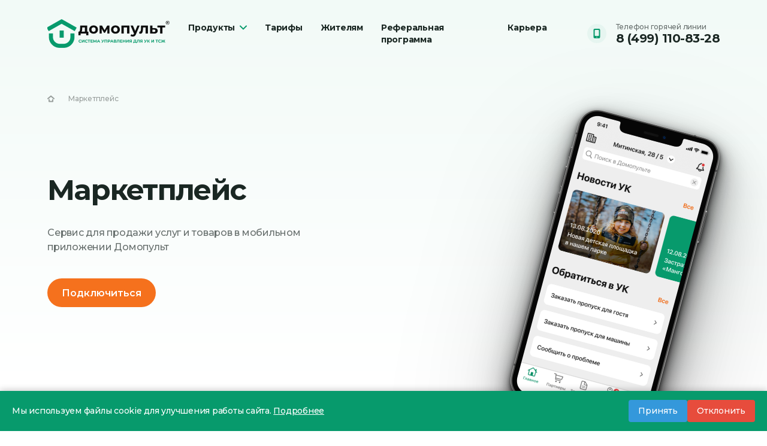

--- FILE ---
content_type: text/html; charset=UTF-8
request_url: https://domopult.ru/marketplace/
body_size: 19815
content:
<!DOCTYPE html>
<html lang="ru" class=" page-marketplace ">
<head>
<script type="application/ld+json">
{
  "@context": "https://schema.org",
  "@type": "Organization",
  "name": "DOMOPULT",
  "url": "https://domopult.ru",
  "logo": "https://domopult.ru/local/templates/main/assets/img/logo.png"
}
</script>
<!-- Marquiz script start -->
<script>
(function(w, d, s, o){
  var j = d.createElement(s); j.async = true; j.src = '//script.marquiz.ru/v2.js';j.onload = function() {
    if (document.readyState !== 'loading') Marquiz.init(o);
    else document.addEventListener("DOMContentLoaded", function() {
      Marquiz.init(o);
    });
  };
  d.head.insertBefore(j, d.head.firstElementChild);
})(window, document, 'script', {
    host: '//quiz.marquiz.ru',
    region: 'eu',
    id: '657affe2c4272a00251c0258',
    autoOpen: false,
    autoOpenFreq: 'once',
    openOnExit: false,
    disableOnMobile: false
  }
);
</script>
<!-- Marquiz script end -->
<meta name="facebook-domain-verification" content="8qlr81sya9tt38reov4bxmoxuatxee" />
<meta name="yandex-verification" content="9cf929969543c78d" />
<meta name="yandex-verification" content="68581ea9e25d49e6" />
	<title>Маркетплейс для поставщиков услуг в приложении Домопульт</title>
	<meta name="viewport" content="width=device-width">
	<meta http-equiv="X-UA-Compatible" content="IE=edge">
	<link rel="preconnect" href="https://fonts.googleapis.com">
	<link rel="preconnect" href="https://fonts.googleapis.com">
<meta name="author" content="Domopult" />
<link rel="canonical" href="https://domopult.ru/marketplace/" />
	<link href="https://fonts.googleapis.com/css2?family=Montserrat:wght@500;600;700&display=swap" rel="stylesheet">
	    		
	<meta http-equiv="Content-Type" content="text/html; charset=UTF-8" />
<meta name="keywords" content="Домопульт, приложение для управляющих компаний, жкх, маркетплейс" />
<meta name="description" content="В удобном маркетплейсе от Domopult вы сможете разместить услуги в каталоге и получать заявки от целевых клиентов, которые живут или работают рядом с вашей компанией. Подключить свои услуги к Domopult вы сможете по телефону 8 (499) 588-96-16" />
<link href="/bitrix/cache/css/s1/main/page_47042397af8ae142d56eb05d59092247/page_47042397af8ae142d56eb05d59092247_v1.css?16661063641361" type="text/css"  rel="stylesheet" />
<link href="/bitrix/cache/css/s1/main/template_12eb075442349e945f7e8a3443b09459/template_12eb075442349e945f7e8a3443b09459_v1.css?1752145700195284" type="text/css"  data-template-style="true" rel="stylesheet" />
<script type="text/javascript">if(!window.BX)window.BX={};if(!window.BX.message)window.BX.message=function(mess){if(typeof mess==='object'){for(let i in mess) {BX.message[i]=mess[i];} return true;}};</script>
<script type="text/javascript">(window.BX||top.BX).message({'JS_CORE_LOADING':'Загрузка...','JS_CORE_NO_DATA':'- Нет данных -','JS_CORE_WINDOW_CLOSE':'Закрыть','JS_CORE_WINDOW_EXPAND':'Развернуть','JS_CORE_WINDOW_NARROW':'Свернуть в окно','JS_CORE_WINDOW_SAVE':'Сохранить','JS_CORE_WINDOW_CANCEL':'Отменить','JS_CORE_WINDOW_CONTINUE':'Продолжить','JS_CORE_H':'ч','JS_CORE_M':'м','JS_CORE_S':'с','JSADM_AI_HIDE_EXTRA':'Скрыть лишние','JSADM_AI_ALL_NOTIF':'Показать все','JSADM_AUTH_REQ':'Требуется авторизация!','JS_CORE_WINDOW_AUTH':'Войти','JS_CORE_IMAGE_FULL':'Полный размер'});</script>

<script type="text/javascript" src="/bitrix/js/main/core/core.min.js?1633091239260887"></script>

<script>BX.setJSList(['/bitrix/js/main/core/core_ajax.js','/bitrix/js/main/core/core_promise.js','/bitrix/js/main/polyfill/promise/js/promise.js','/bitrix/js/main/loadext/loadext.js','/bitrix/js/main/loadext/extension.js','/bitrix/js/main/polyfill/promise/js/promise.js','/bitrix/js/main/polyfill/find/js/find.js','/bitrix/js/main/polyfill/includes/js/includes.js','/bitrix/js/main/polyfill/matches/js/matches.js','/bitrix/js/ui/polyfill/closest/js/closest.js','/bitrix/js/main/polyfill/fill/main.polyfill.fill.js','/bitrix/js/main/polyfill/find/js/find.js','/bitrix/js/main/polyfill/matches/js/matches.js','/bitrix/js/main/polyfill/core/dist/polyfill.bundle.js','/bitrix/js/main/core/core.js','/bitrix/js/main/polyfill/intersectionobserver/js/intersectionobserver.js','/bitrix/js/main/lazyload/dist/lazyload.bundle.js','/bitrix/js/main/polyfill/core/dist/polyfill.bundle.js','/bitrix/js/main/parambag/dist/parambag.bundle.js']);
BX.setCSSList(['/bitrix/js/main/lazyload/dist/lazyload.bundle.css','/bitrix/js/main/parambag/dist/parambag.bundle.css']);</script>
<script type="text/javascript">(window.BX||top.BX).message({'LANGUAGE_ID':'ru','FORMAT_DATE':'DD.MM.YYYY','FORMAT_DATETIME':'DD.MM.YYYY HH:MI:SS','COOKIE_PREFIX':'BITRIX_SM','SERVER_TZ_OFFSET':'10800','UTF_MODE':'Y','SITE_ID':'s1','SITE_DIR':'/','USER_ID':'','SERVER_TIME':'1769349803','USER_TZ_OFFSET':'0','USER_TZ_AUTO':'Y','bitrix_sessid':'628a4fbcdff18d3829ce7c0bd69db907'});</script>


<script type="text/javascript"  src="/bitrix/cache/js/s1/main/kernel_main/kernel_main_v1.js?1666106108152284"></script>
<script type="text/javascript">BX.setJSList(['/bitrix/js/main/session.js','/bitrix/js/main/core/core_fx.js','/bitrix/js/main/pageobject/pageobject.js','/bitrix/js/main/core/core_window.js','/bitrix/js/main/date/main.date.js','/bitrix/js/main/core/core_date.js','/bitrix/js/main/utils.js','/local/templates/main/components/bitrix/menu/header/script.js','/local/templates/main/assets/js/jquery-3.6.0.min.js','/local/templates/main/assets/js/jquery.mask.min.js','/local/templates/main/assets/js/glightbox.min.js','/local/templates/main/assets/js/parsleyjs/parsley.min.js','/local/templates/main/assets/js/parsleyjs/i18n/ru.js','/local/templates/main/assets/js/parsleyjs/i18n/ru.extra.js','/local/templates/main/assets/js/swiper-bundle.min.js','/local/templates/main/assets/js/theia-sticky-sidebar.min.js','/local/templates/main/assets/js/accessible-minimodal.min.js','/local/templates/main/assets/js/scripts.js']);</script>
<script type="text/javascript">BX.setCSSList(['/local/templates/main/components/bitrix/breadcrumb/breadcrumb/style.css','/local/templates/main/components/bitrix/news.list/clients/style.css','/local/templates/main/components/bitrix/news.list/cases/style.css','/local/templates/main/assets/css/swiper-bundle.min.css','/local/templates/main/assets/css/glightbox.min.css','/local/templates/main/assets/css/styles.css','/local/templates/main/assets/css/custom.css','/local/templates/main/components/bitrix/menu/header/style.css','/local/templates/main/components/bitrix/menu/bottom/style.css','/local/templates/main/styles.css']);</script>
<!-- Top.Mail.Ru counter --><script type="text/javascript"> var _tmr = window._tmr || (window._tmr = []); _tmr.push({id: "3482151", type: "pageView", start: (new Date()).getTime()}); (function (d, w, id) { if (d.getElementById(id)) return; var ts = d.createElement("script"); ts.type = "text/javascript"; ts.async = true; ts.id = id; ts.src = "https://top-fwz1.mail.ru/js/code.js"; var f = function () {var s = d.getElementsByTagName("script")[0]; s.parentNode.insertBefore(ts, s);}; if (w.opera == "[object Opera]") { d.addEventListener("DOMContentLoaded", f, false); } else { f(); } })(document, window, "tmr-code");</script><noscript><div><img src="https://top-fwz1.mail.ru/counter?id=3482151;js=na" style="position:absolute;left:-9999px;" alt="Top.Mail.Ru" /></div></noscript><!-- /Top.Mail.Ru counter -->



<script type="text/javascript"  src="/bitrix/cache/js/s1/main/template_a062e2ad81ea397fc318648bed3c8738/template_a062e2ad81ea397fc318648bed3c8738_v1.js?1666106108381995"></script>
<script type="text/javascript">var _ba = _ba || []; _ba.push(["aid", "dde5b1c25ed8a58c3587a283a2babd04"]); _ba.push(["host", "domopult.ru"]); (function() {var ba = document.createElement("script"); ba.type = "text/javascript"; ba.async = true;ba.src = (document.location.protocol == "https:" ? "https://" : "http://") + "bitrix.info/ba.js";var s = document.getElementsByTagName("script")[0];s.parentNode.insertBefore(ba, s);})();</script>


	<!-- Top.Mail.Ru counter -->
<script type="text/javascript">
var _tmr = window._tmr || (window._tmr = []);
_tmr.push({id: "3482151", type: "pageView", start: (new Date()).getTime()});
(function (d, w, id) {
  if (d.getElementById(id)) return;
  var ts = d.createElement("script"); ts.type = "text/javascript"; ts.async = true; ts.id = id;
  ts.src = "https://top-fwz1.mail.ru/js/code.js";
  var f = function () {var s = d.getElementsByTagName("script")[0]; s.parentNode.insertBefore(ts, s);};
  if (w.opera == "[object Opera]") { d.addEventListener("DOMContentLoaded", f, false); } else { f(); }
})(document, window, "tmr-code");
</script>
<noscript><div><img src="https://top-fwz1.mail.ru/counter?id=3482151;js=na" style="position:absolute;left:-9999px;" alt="Top.Mail.Ru" /></div></noscript>
<!-- /Top.Mail.Ru counter -->
<!-- calltouch -->
<script>
(function(w,d,n,c){w.CalltouchDataObject=n;w[n]=function(){w[n]["callbacks"].push(arguments)};if(!w[n]["callbacks"]){w[n]["callbacks"]=[]}w[n]["loaded"]=false;if(typeof c!=="object"){c=[c]}w[n]["counters"]=c;for(var i=0;i<c.length;i+=1){p(c[i])}function p(cId){var a=d.getElementsByTagName("script")[0],s=d.createElement("script"),i=function(){a.parentNode.insertBefore(s,a)},m=typeof Array.prototype.find === 'function',n=m?"init-min.js":"init.js";s.async=true;s.src="https://mod.calltouch.ru/"+n+"?id="+cId;if(w.opera=="[object Opera]"){d.addEventListener("DOMContentLoaded",i,false)}else{i()}}})(window,document,"ct","3p0y2kw0");
</script>
<!-- calltouch -->
<meta name="yandex-verification" content="bce4533aa16ef577" />
<!-- Marquiz script start -->
<script>
(function(w, d, s, o){
  var j = d.createElement(s); j.async = true; j.src = '//script.marquiz.ru/v2.js';j.onload = function() {
    if (document.readyState !== 'loading') Marquiz.init(o);
    else document.addEventListener("DOMContentLoaded", function() {
      Marquiz.init(o);
    });
  };
  d.head.insertBefore(j, d.head.firstElementChild);
})(window, document, 'script', {
    host: '//quiz.marquiz.ru',
    region: 'eu',
    id: '657affe2c4272a00251c0258',
    autoOpen: false,
    autoOpenFreq: 'once',
    openOnExit: false,
    disableOnMobile: false
  }
);
</script>
<!-- Marquiz script end -->
<meta name="zen-verification" content="bfpuVoqAUtTAwce3dsdCEde863gmd5zYu5I8iHkzcZ34mza2AK56psWGxmldgFgV" />
	<style>
.header-menu > li > a {
    padding: 12px 15px;
}
</style>

<script src="https://dmp.one/sync?stock_key=2c4db81ef20a28fc5b4ebfffad28bf10" async charset="UTF-8"></script>
<script>
  window.dataLayer = window.dataLayer || [];
  function gtag(){dataLayer.push(arguments);}
  gtag('js', new Date());

  gtag('config', 'G-CEW7G37KP6');
</script>
</head>
<body>
<svg xmlns="http://www.w3.org/2000/svg" xmlns:xlink="http://www.w3.org/1999/xlink" width="0" height="0" style="position:absolute">

		<symbol id="icon-angle-down" viewBox="0 0 12 12">
			<path fill-rule="evenodd" clip-rule="evenodd" d="M.293 2.793a1 1 0 0 1 1.414 0L6 7.086l4.293-4.293a1 1 0 1 1 1.414 1.414l-5 5a1 1 0 0 1-1.414 0l-5-5a1 1 0 0 1 0-1.414z"></path>
		</symbol>

		<symbol id="icon-angle-left" viewBox="0 0 12 12">
			<path fill-rule="evenodd" clip-rule="evenodd" d="M9.207.293a1 1 0 0 1 0 1.414L4.914 6l4.293 4.293a1 1 0 1 1-1.414 1.414l-5-5a1 1 0 0 1 0-1.414l5-5a1 1 0 0 1 1.414 0z"></path>
		</symbol>

		<symbol id="icon-angle-right" viewBox="0 0 12 12">
			<path fill-rule="evenodd" clip-rule="evenodd" d="M2.793.293a1 1 0 0 0 0 1.414L7.086 6l-4.293 4.293a1 1 0 1 0 1.414 1.414l5-5a1 1 0 0 0 0-1.414l-5-5a1 1 0 0 0-1.414 0z"></path>
		</symbol>

		<symbol id="icon-arrow-right" viewBox="0 0 17 16">
			<path fill-rule="evenodd" clip-rule="evenodd" d="M7.295.293a1 1 0 0 1 1.414 0l7 7a1 1 0 0 1 0 1.414l-7 7a1 1 0 0 1-1.414-1.414L12.588 9H1.002a1 1 0 0 1 0-2h11.586L7.295 1.707a1 1 0 0 1 0-1.414z"></path>
		</symbol>

		<symbol id="icon-check" viewBox="0 0 10 10">
			<path fill-rule="evenodd" clip-rule="evenodd" d="M9.707 1.793a1 1 0 0 1 0 1.414l-5 5a1 1 0 0 1-1.414 0l-3-3a1 1 0 0 1 1.414-1.414L4 6.086l4.293-4.293a1 1 0 0 1 1.414 0z"></path>
		</symbol>

		<symbol id="icon-clock" viewBox="0 0 16 16">
			<path fill-rule="evenodd" clip-rule="evenodd" d="M8 2a6 6 0 1 0 0 12A6 6 0 0 0 8 2zM0 8a8 8 0 1 1 16 0A8 8 0 0 1 0 8zm8-5a1 1 0 0 1 1 1v4.382l1.447.724a1 1 0 1 1-.894 1.788l-2-1A1 1 0 0 1 7 9V4a1 1 0 0 1 1-1z"></path>
		</symbol>

		<symbol id="icon-check-circle" viewBox="0 0 512 512" width="100%">
    <path fill-rule="evenodd" clip-rule="evenodd" d="M504 256c0 137-111 248-248 248S8 393 8 256 119 8 256 8s248 111 248 248zM227.3 387.3l184-184c6.2-6.2 6.2-16.4 0-22.6l-22.6-22.6c-6.2-6.2-16.4-6.2-22.6 0L216 308.1l-70.1-70.1c-6.2-6.2-16.4-6.2-22.6 0l-22.6 22.6c-6.2 6.2-6.2 16.4 0 22.6l104 104c6.2 6.2 16.4 6.2 22.6 0z"/>
</symbol>


		<symbol id="icon-close" viewBox="0 0 12 12">
			<path fill-rule="evenodd" clip-rule="evenodd" d="M.293.293a1 1 0 0 1 1.414 0L6 4.586 10.293.293a1 1 0 1 1 1.414 1.414L7.414 6l4.293 4.293a1 1 0 0 1-1.414 1.414L6 7.414l-4.293 4.293a1 1 0 0 1-1.414-1.414L4.586 6 .293 1.707a1 1 0 0 1 0-1.414z"></path>
		</symbol>

		<symbol id="icon-facebook" viewBox="0 0 16 16">
			<path d="M11.784 8.574A.5.5 0 0 1 11.29 9H9.876a.5.5 0 0 0-.5.5v6a.5.5 0 0 1-.5.5H6.751a.5.5 0 0 1-.5-.5v-6a.5.5 0 0 0-.5-.5H4.22a.5.5 0 0 1-.5-.5V6.594a.5.5 0 0 1 .5-.5h1.531a.5.5 0 0 0 .5-.5V3.906c0-.833.156-1.541.469-2.125A3.07 3.07 0 0 1 8.032.47c.584-.313 1.25-.469 2-.469.334 0 .688.02 1.063.063.375.02.667.052.875.093a.347.347 0 0 1 .313.346v1.654a.5.5 0 0 1-.5.5h-.75c-.584 0-1.01.156-1.282.469-.25.292-.375.656-.375 1.094v1.375a.5.5 0 0 0 .5.5h1.7a.5.5 0 0 1 .495.574l-.287 1.906z"></path>
		</symbol>

		<symbol id="icon-home" viewBox="0 0 12 12">
			<path fill-rule="evenodd" clip-rule="evenodd" d="M5.35.74a1 1 0 0 1 1.3 0l5 4.286a1 1 0 0 1-1.3 1.519L6 2.817 1.65 6.545a1 1 0 0 1-1.3-1.519l5-4.285zM3 6.5a1 1 0 0 1 1 1v2h4v-2a1 1 0 1 1 2 0v3a1 1 0 0 1-1 1H3a1 1 0 0 1-1-1v-3a1 1 0 0 1 1-1z"></path>
		</symbol>

		<symbol id="icon-instagram" viewBox="0 0 16 16">
			<path d="M5.071 5.107c.81-.81 1.786-1.214 2.929-1.214 1.143 0 2.107.405 2.893 1.214.81.786 1.214 1.75 1.214 2.893 0 1.143-.405 2.119-1.214 2.929-.786.785-1.75 1.178-2.893 1.178-1.143 0-2.119-.393-2.929-1.178-.785-.81-1.178-1.786-1.178-2.929 0-1.143.393-2.107 1.178-2.893zm1.036 4.786A2.58 2.58 0 0 0 8 10.679a2.58 2.58 0 0 0 1.893-.786A2.58 2.58 0 0 0 10.679 8a2.58 2.58 0 0 0-.786-1.893A2.58 2.58 0 0 0 8 5.321a2.58 2.58 0 0 0-1.893.786A2.58 2.58 0 0 0 5.321 8c0 .738.262 1.369.786 1.893zM12.93 3.07c.19.167.285.381.285.643a.927.927 0 0 1-.285.679.815.815 0 0 1-.643.286.927.927 0 0 1-.679-.286.927.927 0 0 1-.286-.679c0-.262.096-.476.286-.643a.927.927 0 0 1 .679-.285c.262 0 .476.095.643.285zm3.035 1.643C15.988 5.357 16 6.452 16 8s-.012 2.643-.036 3.286c-.071 1.452-.512 2.583-1.321 3.393-.786.785-1.905 1.202-3.357 1.25C10.643 15.976 9.548 16 8 16s-2.643-.024-3.286-.071c-1.452-.072-2.571-.5-3.357-1.286-.31-.286-.56-.62-.75-1a5.864 5.864 0 0 1-.428-1.107 6.437 6.437 0 0 1-.108-1.25C.024 10.643 0 9.548 0 8s.024-2.655.071-3.321c.072-1.429.5-2.536 1.286-3.322C2.143.547 3.262.107 4.714.036 5.357.012 6.452 0 8 0s2.643.012 3.286.036c1.452.071 2.571.512 3.357 1.321.81.786 1.25 1.905 1.321 3.357zm-1.714 8c.071-.19.131-.428.179-.714.047-.31.083-.667.107-1.071.024-.429.035-.774.035-1.036V8.786 8v-.786-1.107c0-.262-.011-.595-.035-1a10.11 10.11 0 0 0-.107-1.071 3.87 3.87 0 0 0-.179-.75 2.577 2.577 0 0 0-1.536-1.536 3.87 3.87 0 0 0-.75-.179 10.107 10.107 0 0 0-1.071-.107 17.65 17.65 0 0 0-1-.035H6.107c-.262 0-.607.011-1.036.035-.404.024-.761.06-1.071.107a3.89 3.89 0 0 0-.714.179A2.578 2.578 0 0 0 1.75 3.286c-.071.19-.13.44-.179.75-.047.285-.083.643-.107 1.071a17.65 17.65 0 0 0-.035 1V10.393c.023.357.047.666.071.928a9.466 9.466 0 0 0 .25 1.393c.31.738.821 1.25 1.536 1.536.19.071.428.131.714.179.31.047.667.083 1.071.107.429.024.762.035 1 .035h3.822c.262 0 .595-.011 1-.035.428-.024.786-.06 1.071-.107.31-.048.56-.108.75-.179.738-.31 1.25-.821 1.536-1.536z"></path>
		</symbol>

		<symbol id="icon-link" viewBox="0 0 12 12">
			<path fill-rule="evenodd" clip-rule="evenodd" d="M3.448 2.085a4.17 4.17 0 0 1 7.222 4.17l-.265.457a1 1 0 1 1-1.732-1l.265-.457a2.17 2.17 0 1 0-3.758-2.17l-.264.458a1 1 0 0 1-1.732-1l.264-.458zm3.847 1.677a1 1 0 0 1 .366 1.366L6.076 7.873a1 1 0 0 1-1.732-1l1.584-2.745a1 1 0 0 1 1.367-.366zm-4.33 1.16a1 1 0 0 1 .366 1.366l-.264.457a2.17 2.17 0 1 0 3.757 2.17l.265-.458a1 1 0 1 1 1.732 1l-.264.458a4.17 4.17 0 0 1-7.222-4.17l.264-.457a1 1 0 0 1 1.366-.366z"></path>
		</symbol>

		<symbol id="icon-mail" viewBox="0 0 16 16">
			<path fill-rule="evenodd" clip-rule="evenodd" d="M0 5a3 3 0 0 1 3-3h10a3 3 0 0 1 3 3v6a3 3 0 0 1-3 3H3a3 3 0 0 1-3-3V5zm2.102-.441L7.42 8.356a1 1 0 0 0 1.162 0l5.317-3.797A1 1 0 0 0 13 4H3a1 1 0 0 0-.898.559zM14 6.943l-4.256 3.04a3 3 0 0 1-3.488 0L2 6.943V11a1 1 0 0 0 1 1h10a1 1 0 0 0 1-1V6.943z"></path>
		</symbol>

		<symbol id="icon-map-marker" viewBox="0 0 16 16">
			<path fill-rule="evenodd" clip-rule="evenodd" d="M7.188 15.666l.207.134.081.052a1 1 0 0 0 1.047 0l.082-.052a19.331 19.331 0 0 0 .924-.638 20.756 20.756 0 0 0 2.169-1.828C13.23 11.842 15 9.59 15 7A7 7 0 1 0 1 7c0 2.59 1.77 4.842 3.302 6.334a20.758 20.758 0 0 0 2.886 2.332zM8 2a5 5 0 0 0-5 5c0 1.724 1.23 3.472 2.698 4.901A18.754 18.754 0 0 0 8 13.798a18.753 18.753 0 0 0 2.302-1.897C11.77 10.472 13 8.724 13 7a5 5 0 0 0-5-5z"></path><path fill-rule="evenodd" clip-rule="evenodd" d="M8 5a2 2 0 1 0 0 4 2 2 0 0 0 0-4zM4 7a4 4 0 1 1 8 0 4 4 0 0 1-8 0z"></path>
		</symbol>

		<symbol id="icon-menu" viewBox="0 0 16 16">
			<path fill-rule="evenodd" clip-rule="evenodd" d="M0 3a1 1 0 0 1 1-1h14a1 1 0 1 1 0 2H1a1 1 0 0 1-1-1zm0 5a1 1 0 0 1 1-1h12a1 1 0 1 1 0 2H1a1 1 0 0 1-1-1zm0 5a1 1 0 0 1 1-1h9a1 1 0 1 1 0 2H1a1 1 0 0 1-1-1z"></path>
		</symbol>

		<symbol id="icon-metro" viewBox="0 0 16 16">
			<path d="M3 7a5 5 0 0 1 10 0c0 1.724-1.23 3.472-2.698 4.901a18.753 18.753 0 0 1-2.773 2.214l-.042.027-.01.005v.001a1 1 0 0 0 1.046 1.704l.082-.052a19.331 19.331 0 0 0 .924-.638 20.756 20.756 0 0 0 2.169-1.828C13.23 11.842 15 9.59 15 7A7 7 0 1 0 1 7c0 1.868.922 3.549 1.97 4.869a1 1 0 1 0 1.566-1.244C3.612 9.461 3 8.217 3 7z"></path><path fill-rule="evenodd" clip-rule="evenodd" d="M11.046 7.904L9.39 3.728l-1.392 2.44-1.4-2.44L4.95 7.904h-.48v.624h2.488v-.624H6.59l.36-1.04 1.048 1.712 1.048-1.712.36 1.04H9.03v.624h2.504v-.624h-.488z"></path>
		</symbol>

		<symbol id="icon-page" viewBox="0 0 16 16">
			<path fill-rule="evenodd" clip-rule="evenodd" d="M2 2a2 2 0 0 1 2-2h5a1 1 0 0 1 .707.293l4 4A1 1 0 0 1 14 5v9a2 2 0 0 1-2 2H4a2 2 0 0 1-2-2V2zm6 0H4v12h8V6h-2a2 2 0 0 1-2-2V2zm2 1.414l.586.586H10v-.586zM5 8.5a1 1 0 0 1 1-1h4a1 1 0 1 1 0 2H6a1 1 0 0 1-1-1zm0 3a1 1 0 0 1 1-1h2a1 1 0 1 1 0 2H6a1 1 0 0 1-1-1z"></path>
		</symbol>

		<symbol id="icon-phone" viewBox="0 0 16 16">
			<path fill-rule="evenodd" clip-rule="evenodd" d="M2.5 2a2 2 0 0 1 2-2h7a2 2 0 0 1 2 2v12a2 2 0 0 1-2 2h-7a2 2 0 0 1-2-2V2zm8 0a1 1 0 0 1 1 1v8a1 1 0 0 1-1 1h-5a1 1 0 0 1-1-1V3a1 1 0 0 1 1-1h5zM8 14.75a.75.75 0 1 0 0-1.5.75.75 0 0 0 0 1.5z"></path>
		</symbol>

		<symbol id="icon-search" viewBox="0 0 16 16">
			<path fill-rule="evenodd" clip-rule="evenodd" d="M7.364 2a5.364 5.364 0 1 0 3.792 9.156 1 1 0 0 1 1.414 0l3.137 3.137a1 1 0 0 1-1.414 1.414l-2.478-2.477a7.364 7.364 0 1 1 2.912-5.866 1 1 0 1 1-2 0A5.364 5.364 0 0 0 7.364 2z"></path>
		</symbol>

		<symbol id="icon-youtube" viewBox="0 0 16 16">
			<path d="M15.678 4.133c.058.235.107.528.146.88.059.351.098.703.117 1.054.02.332.03.645.03.938.02.293.029.537.029.733V8c0 1.759-.107 3.058-.322 3.898a2.043 2.043 0 0 1-.528.879c-.254.254-.557.43-.908.527-.371.098-1.075.176-2.11.235-1.035.039-1.983.068-2.843.088H8c-3.34 0-5.421-.108-6.242-.323-.762-.214-1.24-.683-1.436-1.406-.097-.371-.175-.88-.234-1.524C.048 9.711.02 9.154 0 8.705V8c0-1.738.107-3.028.322-3.868.098-.351.274-.654.528-.908s.557-.43.908-.528c.371-.097 1.075-.166 2.11-.205a84.68 84.68 0 0 1 2.843-.117H8c3.34 0 5.421.107 6.242.322.351.098.654.274.908.528s.43.557.528.908zm-9.319 6.271l4.19-2.403-4.19-2.373v4.776z"></path>
		</symbol>

</svg>
	<style>
		.video-banner-link.glightbox img{
			    filter: brightness(0) invert(1);
		}
	</style>
<header class="header">
	<div class="container">
		<div class="header-row flex-row">
			<div class="header-col header-col-menu-open flex-row-item">
				<a href="#" class="header-menu-open" aria-label="Меню">
					<i><svg width="16" height="16"><use xlink:href="#icon-menu"/></svg></i>
					<i><svg width="16" height="16"><use xlink:href="#icon-close"/></svg></i>
				</a>
			</div>
			<div class="header-col header-col-logo flex-row-item">
				<a href="/" class="logo">
					<img src="/local/templates/main/assets/img/logo.png" srcset="/local/templates/main/assets/img/logo@2x.png 2x" width="204" alt="">				</a>
			</div>
			<div class="header-col header-col-menu flex-row-item">
				<div class="container">
					<div class="header-menu-body">
						
<ul class="header-menu">


	
	
					<li class="menu-item-has-children">
				<a href="">
					<span>Продукты</span>
					<i><svg width="12" height="12"><use xlink:href="#icon-angle-down"/></svg></i>
				</a>
				<ul class="sub-menu">
		
	
	

	
	
		
							<li><a href="/developers/">Застройщикам</a></li>
			
		
	
	

	
	
		
							<li><a href="/for-management/">Управляющим организациям</a></li>
			
		
	
	

	
	
		
							<li><a href="/marketplace/">Поставщикам услуг</a></li>
			
		
	
	

	
	
		
							<li><a href="/erc/">Расчетным центрам</a></li>
			
		
	
	

	
	
		
							<li><a href="https://promo.domopult.ru/contactcenter">Услуги АДС</a></li>
			
		
	
	

			</ul></li>	
	
		
							<li><a href="/tariffs/">Тарифы</a></li>
			
		
	
	

	
	
		
							<li><a href="https://domopult.ru/residents/">Жителям</a></li>
			
		
	
	

	
	
		
							<li><a href="https://promo.domopult.ru/partner/">Реферальная программа</a></li>
			
		
	
	

	
	
		
							<li><a href="https://domopult.ru/career/">Карьера</a></li>
			
		
	
	


</ul>
												<a href="tel:84991108328" class="header-mobile-tel btn btn-alt btn-full">
	<svg width="16" height="16"><use xlink:href="#icon-phone"/></svg>
	<span>8 (499) 110-83-28</span>
</a>					</div>
				</div>
			</div>
			<div class="header-col header-col-contacts flex-row-item">
				<a href="tel:84991108328" class="header-contacts-tel">
	<span class="header-contacts-tel-icon">
		<svg width="16" height="16"><use xlink:href="#icon-phone"/></svg>
	</span>
	<span class="header-contacts-tel-body">
		<span class="header-contacts-tel-title">Телефон горячей линии</span>
		<span class="header-contacts-tel-number">8 (499) 110-83-28</span>
	</span>
</a>			</div>
		</div>
	</div>
</header>
<main class="page-body">
        <svg xmlns="http://www.w3.org/2000/svg" xmlns:xlink="http://www.w3.org/1999/xlink" width="0" height="0" style="position:absolute">

        <symbol id="icon-angle-down" viewBox="0 0 12 12">
            <path fill-rule="evenodd" clip-rule="evenodd" d="M.293 2.793a1 1 0 0 1 1.414 0L6 7.086l4.293-4.293a1 1 0 1 1 1.414 1.414l-5 5a1 1 0 0 1-1.414 0l-5-5a1 1 0 0 1 0-1.414z"></path>
        </symbol>

        <symbol id="icon-angle-left" viewBox="0 0 12 12">
            <path fill-rule="evenodd" clip-rule="evenodd" d="M9.207.293a1 1 0 0 1 0 1.414L4.914 6l4.293 4.293a1 1 0 1 1-1.414 1.414l-5-5a1 1 0 0 1 0-1.414l5-5a1 1 0 0 1 1.414 0z"></path>
        </symbol>

        <symbol id="icon-angle-right" viewBox="0 0 12 12">
            <path fill-rule="evenodd" clip-rule="evenodd" d="M2.793.293a1 1 0 0 0 0 1.414L7.086 6l-4.293 4.293a1 1 0 1 0 1.414 1.414l5-5a1 1 0 0 0 0-1.414l-5-5a1 1 0 0 0-1.414 0z"></path>
        </symbol>

        <symbol id="icon-arrow-right" viewBox="0 0 17 16">
            <path fill-rule="evenodd" clip-rule="evenodd" d="M7.295.293a1 1 0 0 1 1.414 0l7 7a1 1 0 0 1 0 1.414l-7 7a1 1 0 0 1-1.414-1.414L12.588 9H1.002a1 1 0 0 1 0-2h11.586L7.295 1.707a1 1 0 0 1 0-1.414z"></path>
        </symbol>

        <symbol id="icon-check" viewBox="0 0 10 10">
            <path fill-rule="evenodd" clip-rule="evenodd" d="M9.707 1.793a1 1 0 0 1 0 1.414l-5 5a1 1 0 0 1-1.414 0l-3-3a1 1 0 0 1 1.414-1.414L4 6.086l4.293-4.293a1 1 0 0 1 1.414 0z"></path>
        </symbol>

        <symbol id="icon-check-circle" viewBox="0 0 21 20">
            <path d="M10.014-.001c-5.523 0-10 4.477-10 10s4.477 10 10 10 10-4.477 10-10-4.477-10-10-10zm4 7c.256 0 .523.086.719.28a1.03 1.03 0 0 1 0 1.439l-3.75 3.719c-1.151 1.15-2.91.978-3.813-.376l-1-1.5a1.024 1.024 0 0 1 .282-1.406 1.024 1.024 0 0 1 1.406.282l1 1.5c.202.303.46.35.718.093l3.719-3.75c.196-.195.463-.281.719-.281z"></path>
        </symbol>

        <symbol id="icon-clock" viewBox="0 0 16 16">
            <path fill-rule="evenodd" clip-rule="evenodd" d="M8 2a6 6 0 1 0 0 12A6 6 0 0 0 8 2zM0 8a8 8 0 1 1 16 0A8 8 0 0 1 0 8zm8-5a1 1 0 0 1 1 1v4.382l1.447.724a1 1 0 1 1-.894 1.788l-2-1A1 1 0 0 1 7 9V4a1 1 0 0 1 1-1z"></path>
        </symbol>

        <symbol id="icon-close" viewBox="0 0 12 12">
            <path fill-rule="evenodd" clip-rule="evenodd" d="M.293.293a1 1 0 0 1 1.414 0L6 4.586 10.293.293a1 1 0 1 1 1.414 1.414L7.414 6l4.293 4.293a1 1 0 0 1-1.414 1.414L6 7.414l-4.293 4.293a1 1 0 0 1-1.414-1.414L4.586 6 .293 1.707a1 1 0 0 1 0-1.414z"></path>
        </symbol>

        <symbol id="icon-facebook" viewBox="0 0 16 16">
            <path d="M11.784 8.574A.5.5 0 0 1 11.29 9H9.876a.5.5 0 0 0-.5.5v6a.5.5 0 0 1-.5.5H6.751a.5.5 0 0 1-.5-.5v-6a.5.5 0 0 0-.5-.5H4.22a.5.5 0 0 1-.5-.5V6.594a.5.5 0 0 1 .5-.5h1.531a.5.5 0 0 0 .5-.5V3.906c0-.833.156-1.541.469-2.125A3.07 3.07 0 0 1 8.032.47c.584-.313 1.25-.469 2-.469.334 0 .688.02 1.063.063.375.02.667.052.875.093a.347.347 0 0 1 .313.346v1.654a.5.5 0 0 1-.5.5h-.75c-.584 0-1.01.156-1.282.469-.25.292-.375.656-.375 1.094v1.375a.5.5 0 0 0 .5.5h1.7a.5.5 0 0 1 .495.574l-.287 1.906z"></path>
        </symbol>

        <symbol id="icon-home" viewBox="0 0 12 12">
            <path fill-rule="evenodd" clip-rule="evenodd" d="M5.35.74a1 1 0 0 1 1.3 0l5 4.286a1 1 0 0 1-1.3 1.519L6 2.817 1.65 6.545a1 1 0 0 1-1.3-1.519l5-4.285zM3 6.5a1 1 0 0 1 1 1v2h4v-2a1 1 0 1 1 2 0v3a1 1 0 0 1-1 1H3a1 1 0 0 1-1-1v-3a1 1 0 0 1 1-1z"></path>
        </symbol>

        <symbol id="icon-instagram" viewBox="0 0 16 16">
            <path d="M5.071 5.107c.81-.81 1.786-1.214 2.929-1.214 1.143 0 2.107.405 2.893 1.214.81.786 1.214 1.75 1.214 2.893 0 1.143-.405 2.119-1.214 2.929-.786.785-1.75 1.178-2.893 1.178-1.143 0-2.119-.393-2.929-1.178-.785-.81-1.178-1.786-1.178-2.929 0-1.143.393-2.107 1.178-2.893zm1.036 4.786A2.58 2.58 0 0 0 8 10.679a2.58 2.58 0 0 0 1.893-.786A2.58 2.58 0 0 0 10.679 8a2.58 2.58 0 0 0-.786-1.893A2.58 2.58 0 0 0 8 5.321a2.58 2.58 0 0 0-1.893.786A2.58 2.58 0 0 0 5.321 8c0 .738.262 1.369.786 1.893zM12.93 3.07c.19.167.285.381.285.643a.927.927 0 0 1-.285.679.815.815 0 0 1-.643.286.927.927 0 0 1-.679-.286.927.927 0 0 1-.286-.679c0-.262.096-.476.286-.643a.927.927 0 0 1 .679-.285c.262 0 .476.095.643.285zm3.035 1.643C15.988 5.357 16 6.452 16 8s-.012 2.643-.036 3.286c-.071 1.452-.512 2.583-1.321 3.393-.786.785-1.905 1.202-3.357 1.25C10.643 15.976 9.548 16 8 16s-2.643-.024-3.286-.071c-1.452-.072-2.571-.5-3.357-1.286-.31-.286-.56-.62-.75-1a5.864 5.864 0 0 1-.428-1.107 6.437 6.437 0 0 1-.108-1.25C.024 10.643 0 9.548 0 8s.024-2.655.071-3.321c.072-1.429.5-2.536 1.286-3.322C2.143.547 3.262.107 4.714.036 5.357.012 6.452 0 8 0s2.643.012 3.286.036c1.452.071 2.571.512 3.357 1.321.81.786 1.25 1.905 1.321 3.357zm-1.714 8c.071-.19.131-.428.179-.714.047-.31.083-.667.107-1.071.024-.429.035-.774.035-1.036V8.786 8v-.786-1.107c0-.262-.011-.595-.035-1a10.11 10.11 0 0 0-.107-1.071 3.87 3.87 0 0 0-.179-.75 2.577 2.577 0 0 0-1.536-1.536 3.87 3.87 0 0 0-.75-.179 10.107 10.107 0 0 0-1.071-.107 17.65 17.65 0 0 0-1-.035H6.107c-.262 0-.607.011-1.036.035-.404.024-.761.06-1.071.107a3.89 3.89 0 0 0-.714.179A2.578 2.578 0 0 0 1.75 3.286c-.071.19-.13.44-.179.75-.047.285-.083.643-.107 1.071a17.65 17.65 0 0 0-.035 1V10.393c.023.357.047.666.071.928a9.466 9.466 0 0 0 .25 1.393c.31.738.821 1.25 1.536 1.536.19.071.428.131.714.179.31.047.667.083 1.071.107.429.024.762.035 1 .035h3.822c.262 0 .595-.011 1-.035.428-.024.786-.06 1.071-.107.31-.048.56-.108.75-.179.738-.31 1.25-.821 1.536-1.536z"></path>
        </symbol>

        <symbol id="icon-link" viewBox="0 0 12 12">
            <path fill-rule="evenodd" clip-rule="evenodd" d="M3.448 2.085a4.17 4.17 0 0 1 7.222 4.17l-.265.457a1 1 0 1 1-1.732-1l.265-.457a2.17 2.17 0 1 0-3.758-2.17l-.264.458a1 1 0 0 1-1.732-1l.264-.458zm3.847 1.677a1 1 0 0 1 .366 1.366L6.076 7.873a1 1 0 0 1-1.732-1l1.584-2.745a1 1 0 0 1 1.367-.366zm-4.33 1.16a1 1 0 0 1 .366 1.366l-.264.457a2.17 2.17 0 1 0 3.757 2.17l.265-.458a1 1 0 1 1 1.732 1l-.264.458a4.17 4.17 0 0 1-7.222-4.17l.264-.457a1 1 0 0 1 1.366-.366z"></path>
        </symbol>

        <symbol id="icon-load" viewBox="0 0 16 16">
            <path d="M9.063.438c.291.291.437.645.437 1.062 0 .417-.146.77-.438 1.063A1.447 1.447 0 0 1 8 3c-.417 0-.77-.146-1.063-.438A1.447 1.447 0 0 1 6.5 1.5c0-.417.146-.77.438-1.063A1.447 1.447 0 0 1 8 0c.417 0 .77.146 1.063.438zm-2.126 13A1.446 1.446 0 0 1 8 13c.417 0 .77.146 1.063.438.291.291.437.645.437 1.062 0 .417-.146.77-.438 1.063A1.446 1.446 0 0 1 8 16c-.417 0-.77-.146-1.063-.438A1.447 1.447 0 0 1 6.5 14.5c0-.417.146-.77.438-1.063zm6.5-6.5A1.447 1.447 0 0 1 14.5 6.5c.417 0 .77.146 1.063.438.291.291.437.645.437 1.062 0 .417-.146.77-.438 1.063A1.447 1.447 0 0 1 14.5 9.5c-.417 0-.77-.146-1.063-.438A1.446 1.446 0 0 1 13 8c0-.417.146-.77.438-1.063zm-10.874 0C2.853 7.229 3 7.582 3 8c0 .417-.146.77-.438 1.063A1.447 1.447 0 0 1 1.5 9.5c-.417 0-.77-.146-1.063-.438A1.447 1.447 0 0 1 0 8c0-.417.146-.77.438-1.063A1.447 1.447 0 0 1 1.5 6.5c.417 0 .77.146 1.063.438zm-.22 4.593a1.447 1.447 0 0 1 1.063-.437c.417 0 .771.146 1.063.437.291.292.437.646.437 1.063 0 .416-.146.77-.437 1.062a1.447 1.447 0 0 1-1.063.438c-.416 0-.77-.146-1.062-.438a1.446 1.446 0 0 1-.438-1.062c0-.417.146-.771.438-1.063zm9.188 0a1.447 1.447 0 0 1 1.063-.437c.416 0 .77.146 1.062.437.292.292.438.646.438 1.063 0 .416-.146.77-.438 1.062a1.446 1.446 0 0 1-1.062.438c-.417 0-.771-.146-1.063-.438a1.446 1.446 0 0 1-.437-1.062c0-.417.146-.771.437-1.063zM2.344 2.344a1.447 1.447 0 0 1 1.062-.438c.417 0 .771.146 1.063.438.291.291.437.646.437 1.062 0 .417-.146.771-.437 1.063a1.447 1.447 0 0 1-1.063.437c-.416 0-.77-.146-1.062-.437a1.447 1.447 0 0 1-.438-1.063c0-.416.146-.77.438-1.062z"></path>
        </symbol>

        <symbol id="icon-mail" viewBox="0 0 16 16">
            <path fill-rule="evenodd" clip-rule="evenodd" d="M0 5a3 3 0 0 1 3-3h10a3 3 0 0 1 3 3v6a3 3 0 0 1-3 3H3a3 3 0 0 1-3-3V5zm2.102-.441L7.42 8.356a1 1 0 0 0 1.162 0l5.317-3.797A1 1 0 0 0 13 4H3a1 1 0 0 0-.898.559zM14 6.943l-4.256 3.04a3 3 0 0 1-3.488 0L2 6.943V11a1 1 0 0 0 1 1h10a1 1 0 0 0 1-1V6.943z"></path>
        </symbol>

        <symbol id="icon-map-marker" viewBox="0 0 16 16">
            <path fill-rule="evenodd" clip-rule="evenodd" d="M7.188 15.666l.207.134.081.052a1 1 0 0 0 1.047 0l.082-.052a19.331 19.331 0 0 0 .924-.638 20.756 20.756 0 0 0 2.169-1.828C13.23 11.842 15 9.59 15 7A7 7 0 1 0 1 7c0 2.59 1.77 4.842 3.302 6.334a20.758 20.758 0 0 0 2.886 2.332zM8 2a5 5 0 0 0-5 5c0 1.724 1.23 3.472 2.698 4.901A18.754 18.754 0 0 0 8 13.798a18.753 18.753 0 0 0 2.302-1.897C11.77 10.472 13 8.724 13 7a5 5 0 0 0-5-5z"></path><path fill-rule="evenodd" clip-rule="evenodd" d="M8 5a2 2 0 1 0 0 4 2 2 0 0 0 0-4zM4 7a4 4 0 1 1 8 0 4 4 0 0 1-8 0z"></path>
        </symbol>

        <symbol id="icon-menu" viewBox="0 0 16 16">
            <path fill-rule="evenodd" clip-rule="evenodd" d="M0 3a1 1 0 0 1 1-1h14a1 1 0 1 1 0 2H1a1 1 0 0 1-1-1zm0 5a1 1 0 0 1 1-1h12a1 1 0 1 1 0 2H1a1 1 0 0 1-1-1zm0 5a1 1 0 0 1 1-1h9a1 1 0 1 1 0 2H1a1 1 0 0 1-1-1z"></path>
        </symbol>

        <symbol id="icon-metro" viewBox="0 0 16 16">
            <path d="M3 7a5 5 0 0 1 10 0c0 1.724-1.23 3.472-2.698 4.901a18.753 18.753 0 0 1-2.773 2.214l-.042.027-.01.005v.001a1 1 0 0 0 1.046 1.704l.082-.052a19.331 19.331 0 0 0 .924-.638 20.756 20.756 0 0 0 2.169-1.828C13.23 11.842 15 9.59 15 7A7 7 0 1 0 1 7c0 1.868.922 3.549 1.97 4.869a1 1 0 1 0 1.566-1.244C3.612 9.461 3 8.217 3 7z"></path><path fill-rule="evenodd" clip-rule="evenodd" d="M11.046 7.904L9.39 3.728l-1.392 2.44-1.4-2.44L4.95 7.904h-.48v.624h2.488v-.624H6.59l.36-1.04 1.048 1.712 1.048-1.712.36 1.04H9.03v.624h2.504v-.624h-.488z"></path>
        </symbol>

        <symbol id="icon-page" viewBox="0 0 16 16">
            <path fill-rule="evenodd" clip-rule="evenodd" d="M2 2a2 2 0 0 1 2-2h5a1 1 0 0 1 .707.293l4 4A1 1 0 0 1 14 5v9a2 2 0 0 1-2 2H4a2 2 0 0 1-2-2V2zm6 0H4v12h8V6h-2a2 2 0 0 1-2-2V2zm2 1.414l.586.586H10v-.586zM5 8.5a1 1 0 0 1 1-1h4a1 1 0 1 1 0 2H6a1 1 0 0 1-1-1zm0 3a1 1 0 0 1 1-1h2a1 1 0 1 1 0 2H6a1 1 0 0 1-1-1z"></path>
        </symbol>

        <symbol id="icon-phone" viewBox="0 0 16 16">
            <path fill-rule="evenodd" clip-rule="evenodd" d="M2.5 2a2 2 0 0 1 2-2h7a2 2 0 0 1 2 2v12a2 2 0 0 1-2 2h-7a2 2 0 0 1-2-2V2zm8 0a1 1 0 0 1 1 1v8a1 1 0 0 1-1 1h-5a1 1 0 0 1-1-1V3a1 1 0 0 1 1-1h5zM8 14.75a.75.75 0 1 0 0-1.5.75.75 0 0 0 0 1.5z"></path>
        </symbol>

        <symbol id="icon-search" viewBox="0 0 16 16">
            <path fill-rule="evenodd" clip-rule="evenodd" d="M7.364 2a5.364 5.364 0 1 0 3.792 9.156 1 1 0 0 1 1.414 0l3.137 3.137a1 1 0 0 1-1.414 1.414l-2.478-2.477a7.364 7.364 0 1 1 2.912-5.866 1 1 0 1 1-2 0A5.364 5.364 0 0 0 7.364 2z"></path>
        </symbol>

        <symbol id="icon-youtube" viewBox="0 0 16 16">
            <path d="M15.678 4.133c.058.235.107.528.146.88.059.351.098.703.117 1.054.02.332.03.645.03.938.02.293.029.537.029.733V8c0 1.759-.107 3.058-.322 3.898a2.043 2.043 0 0 1-.528.879c-.254.254-.557.43-.908.527-.371.098-1.075.176-2.11.235-1.035.039-1.983.068-2.843.088H8c-3.34 0-5.421-.108-6.242-.323-.762-.214-1.24-.683-1.436-1.406-.097-.371-.175-.88-.234-1.524C.048 9.711.02 9.154 0 8.705V8c0-1.738.107-3.028.322-3.868.098-.351.274-.654.528-.908s.557-.43.908-.528c.371-.097 1.075-.166 2.11-.205a84.68 84.68 0 0 1 2.843-.117H8c3.34 0 5.421.107 6.242.322.351.098.654.274.908.528s.43.557.528.908zm-9.319 6.271l4.19-2.403-4.19-2.373v4.776z"></path>
        </symbol>

    </svg>
    <div class="page-promo">
        <div class="container">
            <div class="page-promo-body">
                <ul class="breadcrumbs">
					<li>
						<a href="/" aria-label="На главную">
							<svg width="12" height="12"><use xlink:href="#icon-home"/></svg>
						</a>
					</li><li>Маркетплейс</li></ul>                <div class="page-promo-content">
                    <h1 class="page-promo-title h1">
                        Маркетплейс                    </h1>
                    <div class="page-promo-desc">
                        Сервис для продажи услуг и товаров в мобильном <br>
приложении Домопульт                    </div>
                    <a href="#feedback" class="page-promo-btn btn">Подключиться</a>
                </div>
            </div>
            <div class="page-promo-img">
                <img src="/local/templates/main/assets/img/for-developers-promo.png"  alt="">
            </div>
        </div>
    </div>
    <div class="marketplace-about marketplace-section">
        <div class="container">
            <div class="section-title h2">
                Как это работает?
            </div>
            <div class="marketplace-about-content">
                <p>
	Маркетплейс Домопульт — это уникальный сервис, в котором можно заказывать и оплачивать&nbsp;услуги&nbsp;от уборки квартиры до доставки пиццы из ближайшей пекарни.
</p>
<p>
	Каталог услуг расположен на главном экране приложения, в котором жители передают показания счётчиков, оформляют пропуска и общаются с управляющей компанией.
</p>
<p>
	<br>
</p>            </div>
        </div>
    </div>
    <div class="marketplace-business marketplace-section">
        <div class="container">
            <div class="marketplace-business-head">
                <div class="marketplace-business-title h2">
                    Как продвигать бизнес<br> без вложений?                </div>
                <div class="marketplace-business-desc">

                    Подключившись к Домопульт, вы платите только<br>
за оформленные заявки от клиентов. Начните зарабатывать<br>
уже сейчас!                </div>
            </div>
            <div class="marketplace-business-row flex-row">
                <div class="marketplace-business-col flex-row-item">
                    <div class="results-item">
                        <div class="results-item-icon">
                            <img src="/local/templates/main/assets/img/marketplace-business-icon-1.svg" alt="">
                        </div>
                        <div class="results-item-title h2">1 млн. +</div>
                        <div class="results-item-desc">пользователей</div>
                    </div>
                </div><div class="marketplace-business-col flex-row-item">
                    <div class="results-item">
                        <div class="results-item-icon">
                            <img src="/local/templates/main/assets/img/marketplace-business-icon-2.svg" alt="">
                        </div>
                        <div class="results-item-title h2">100 тыс. +</div>
                        <div class="results-item-desc">объектов</div>
                    </div>
                </div><div class="marketplace-business-col flex-row-item">
                    <div class="results-item">
                        <div class="results-item-icon">
                            <img src="/local/templates/main/assets/img/marketplace-business-icon-3.svg" alt="">
                        </div>
                        <div class="results-item-title h2">18</div>
                        <div class="results-item-desc">городов России</div>
                    </div>
                </div><div class="marketplace-business-col flex-row-item">
                    <div class="results-item">
                        <div class="results-item-icon">
                            <img src="/local/templates/main/assets/img/marketplace-business-icon-4.svg" alt="">
                        </div>
                        <div class="results-item-title h2">170</div>
                        <div class="results-item-desc">управляющих компаний</div>
                    </div>
                </div>
            </div>
        </div>
    </div>

<div class="marketplace-clients marketplace-section">
    <div class="container">

        <div class="marketplace-clients-body">

            <div class="section-head">
                <div class="marketplace-clients-title section-title h2">К нам уже<br> подключились</div>
                <div class="slider-arrows visible-tablet">
                    <button class="slider-arrow slider-arrow-prev" aria-label="Назад">
                        <svg width="12" height="12"><use xlink:href="#icon-angle-left"/></svg>
                    </button>
                    <button class="slider-arrow slider-arrow-next" aria-label="Вперед">
                        <svg width="12" height="12"><use xlink:href="#icon-angle-right"/></svg>
                    </button>
                </div>
            </div>
            <div class="marketplace-clients-sliders hidden-tablet">
                                <div class="marketplace-clients-slider swiper-container swiper-container-vertical">
                    <div class="swiper-wrapper">
                                                <div class="marketplace-clients-slide swiper-slide">
                            <div class="marketplace-client">
                                <span><img src=" /upload/iblock/b27/qk594dxsszuehinyhr7c8riurs7cis1i.png" alt=" Черноголовка "></span>
                            </div>
                        </div>
                                                <div class="marketplace-clients-slide swiper-slide">
                            <div class="marketplace-client">
                                <span><img src=" /upload/iblock/ac7/fqifu2glzy1as0u2zexnjh5w2jce6a2q.png" alt=" Грузовичкоф "></span>
                            </div>
                        </div>
                                                <div class="marketplace-clients-slide swiper-slide">
                            <div class="marketplace-client">
                                <span><img src=" /upload/iblock/972/8kgr0eebj0cwqp6gxfaapfz6o78lusnd.png" alt=" Утилизатор 24 "></span>
                            </div>
                        </div>
                                            </div>
                </div>
                                <div class="marketplace-clients-slider swiper-container swiper-container-vertical">
                    <div class="swiper-wrapper">
                                                <div class="marketplace-clients-slide swiper-slide">
                            <div class="marketplace-client">
                                <span><img src=" /upload/iblock/2fe/dmixqtb950wqm9m6z55mqid1bi892cqt.png" alt=" Чистая Совесть "></span>
                            </div>
                        </div>
                                                <div class="marketplace-clients-slide swiper-slide">
                            <div class="marketplace-client">
                                <span><img src=" /upload/iblock/f89/3mzb9skt2sh94mqxz1kzqstx3a70cgo0.png" alt=" Счетчики ДБУ "></span>
                            </div>
                        </div>
                                                <div class="marketplace-clients-slide swiper-slide">
                            <div class="marketplace-client">
                                <span><img src=" /upload/iblock/e32/3izdz7kdp2qbz8gxe0zl7nehk0q5fr26.png" alt=" Время уборки "></span>
                            </div>
                        </div>
                                            </div>
                </div>
                                <div class="marketplace-clients-slider swiper-container swiper-container-vertical">
                    <div class="swiper-wrapper">
                                                <div class="marketplace-clients-slide swiper-slide">
                            <div class="marketplace-client">
                                <span><img src=" /upload/iblock/048/pagdbtlcymoxmnezqroh24ulhuroog6y.png" alt=" ВСК страховой дом "></span>
                            </div>
                        </div>
                                                <div class="marketplace-clients-slide swiper-slide">
                            <div class="marketplace-client">
                                <span><img src=" /upload/iblock/8f7/yhngs2rcazgzpzvcs8tb4njh7fi17pul.png" alt=" СтройУчетСервис "></span>
                            </div>
                        </div>
                                                <div class="marketplace-clients-slide swiper-slide">
                            <div class="marketplace-client">
                                <span><img src=" /upload/iblock/80f/vuxdgybtlp254tl1wzi6d5uhipubyg9w.png" alt=" vsegdavoda "></span>
                            </div>
                        </div>
                                            </div>
                </div>
                                <div class="marketplace-clients-slider swiper-container swiper-container-vertical">
                    <div class="swiper-wrapper">
                                                <div class="marketplace-clients-slide swiper-slide">
                            <div class="marketplace-client">
                                <span><img src=" /upload/iblock/90e/wrkwwr4x8adecyry88p1bv2b4i1nldqx.png" alt=" Абсолют страхования "></span>
                            </div>
                        </div>
                                                <div class="marketplace-clients-slide swiper-slide">
                            <div class="marketplace-client">
                                <span><img src=" /upload/iblock/298/z19m2wpzw1989yfybzwtgf9rhpwqz1ep.png" alt=" Фермерские продукты "></span>
                            </div>
                        </div>
                                                <div class="marketplace-clients-slide swiper-slide">
                            <div class="marketplace-client">
                                <span><img src=" /upload/iblock/f9a/nj02p3cpifvrm42fe1eqi2yya623qkqr.png" alt=" Хоум Ассист "></span>
                            </div>
                        </div>
                                            </div>
                </div>
                            </div>
            <div class="marketplace-clients-slider-mobile swiper-container visible-tablet">
                <div class="swiper-wrapper">
                                            <div class="marketplace-clients-slide swiper-slide">
                            <div class="marketplace-client">
                                <span><img src=" /upload/iblock/b27/qk594dxsszuehinyhr7c8riurs7cis1i.png" alt=" Черноголовка "></span>
                            </div>
                        </div>
                                            <div class="marketplace-clients-slide swiper-slide">
                            <div class="marketplace-client">
                                <span><img src=" /upload/iblock/ac7/fqifu2glzy1as0u2zexnjh5w2jce6a2q.png" alt=" Грузовичкоф "></span>
                            </div>
                        </div>
                                            <div class="marketplace-clients-slide swiper-slide">
                            <div class="marketplace-client">
                                <span><img src=" /upload/iblock/972/8kgr0eebj0cwqp6gxfaapfz6o78lusnd.png" alt=" Утилизатор 24 "></span>
                            </div>
                        </div>
                                            <div class="marketplace-clients-slide swiper-slide">
                            <div class="marketplace-client">
                                <span><img src=" /upload/iblock/2fe/dmixqtb950wqm9m6z55mqid1bi892cqt.png" alt=" Чистая Совесть "></span>
                            </div>
                        </div>
                                            <div class="marketplace-clients-slide swiper-slide">
                            <div class="marketplace-client">
                                <span><img src=" /upload/iblock/f89/3mzb9skt2sh94mqxz1kzqstx3a70cgo0.png" alt=" Счетчики ДБУ "></span>
                            </div>
                        </div>
                                            <div class="marketplace-clients-slide swiper-slide">
                            <div class="marketplace-client">
                                <span><img src=" /upload/iblock/e32/3izdz7kdp2qbz8gxe0zl7nehk0q5fr26.png" alt=" Время уборки "></span>
                            </div>
                        </div>
                                            <div class="marketplace-clients-slide swiper-slide">
                            <div class="marketplace-client">
                                <span><img src=" /upload/iblock/048/pagdbtlcymoxmnezqroh24ulhuroog6y.png" alt=" ВСК страховой дом "></span>
                            </div>
                        </div>
                                            <div class="marketplace-clients-slide swiper-slide">
                            <div class="marketplace-client">
                                <span><img src=" /upload/iblock/8f7/yhngs2rcazgzpzvcs8tb4njh7fi17pul.png" alt=" СтройУчетСервис "></span>
                            </div>
                        </div>
                                            <div class="marketplace-clients-slide swiper-slide">
                            <div class="marketplace-client">
                                <span><img src=" /upload/iblock/80f/vuxdgybtlp254tl1wzi6d5uhipubyg9w.png" alt=" vsegdavoda "></span>
                            </div>
                        </div>
                                            <div class="marketplace-clients-slide swiper-slide">
                            <div class="marketplace-client">
                                <span><img src=" /upload/iblock/90e/wrkwwr4x8adecyry88p1bv2b4i1nldqx.png" alt=" Абсолют страхования "></span>
                            </div>
                        </div>
                                            <div class="marketplace-clients-slide swiper-slide">
                            <div class="marketplace-client">
                                <span><img src=" /upload/iblock/298/z19m2wpzw1989yfybzwtgf9rhpwqz1ep.png" alt=" Фермерские продукты "></span>
                            </div>
                        </div>
                                            <div class="marketplace-clients-slide swiper-slide">
                            <div class="marketplace-client">
                                <span><img src=" /upload/iblock/f9a/nj02p3cpifvrm42fe1eqi2yya623qkqr.png" alt=" Хоум Ассист "></span>
                            </div>
                        </div>
                                    </div>
            </div>
            <div class="slider-nav visible-tablet">
                <div class="slider-nav-body">
                    <div class="slider-dots"></div>
                </div>
            </div>

        </div>

    </div>
</div>


<div class="marketplace-cases marketplace-section">
    <div class="container">
        <div class="section-title h2">Кейсы</div>
        <div class="marketplace-cases-row flex-row">
                                    <div class="marketplace-cases-col flex-row-item" id="bx_651765591_133">
                <div class="marketplace-case">
                    <div class="marketplace-case-logo">
                        <img src="/upload/iblock/e89/fe1a8vj1tr3dq9glxiolc94xz53m4d7f.png" alt="">
                    </div>
                    <div class="marketplace-case-info">
                        <div class="marketplace-case-info-item">
                            <div class="marketplace-case-info-title">Заявок</div>
                            <div class="marketplace-case-info-data">434</div>
                        </div>
                        <div class="marketplace-case-info-item">
                            <div class="marketplace-case-info-title">Оборот</div>
                            <div class="marketplace-case-info-data">689.5 тыс. руб.</div>
                        </div>
                    </div>
                </div>
            </div>
                                    <div class="marketplace-cases-col flex-row-item" id="bx_651765591_134">
                <div class="marketplace-case">
                    <div class="marketplace-case-logo">
                        <img src="/upload/iblock/426/2hkk063zqyd83zpxmt17uobc9jvd2qxm.png" alt="">
                    </div>
                    <div class="marketplace-case-info">
                        <div class="marketplace-case-info-item">
                            <div class="marketplace-case-info-title">Заявок</div>
                            <div class="marketplace-case-info-data">51</div>
                        </div>
                        <div class="marketplace-case-info-item">
                            <div class="marketplace-case-info-title">Оборот</div>
                            <div class="marketplace-case-info-data">149 тыс. руб.</div>
                        </div>
                    </div>
                </div>
            </div>
                                    <div class="marketplace-cases-col flex-row-item" id="bx_651765591_135">
                <div class="marketplace-case">
                    <div class="marketplace-case-logo">
                        <img src="/upload/iblock/a64/1201jgpv1j38h5ma3e09qwx8fkaozmde.png" alt="">
                    </div>
                    <div class="marketplace-case-info">
                        <div class="marketplace-case-info-item">
                            <div class="marketplace-case-info-title">Заявок</div>
                            <div class="marketplace-case-info-data">27</div>
                        </div>
                        <div class="marketplace-case-info-item">
                            <div class="marketplace-case-info-title">Оборот</div>
                            <div class="marketplace-case-info-data"> 203.3 тыс. руб.</div>
                        </div>
                    </div>
                </div>
            </div>
                    </div>
    </div>
</div>


    <div class="marketplace-steps marketplace-section">
        <div class="container">
            <div class="section-title h2">
                3 простых шага для подключения к маркетплейсу
            </div>
            <div class="marketplace-steps-row flex-row">
                <div class="marketplace-steps-col flex-row-item">
                    <div class="marketplace-step">
                        <div class="marketplace-step-icon">
                            <img src="/local/templates/main/assets/img/marketplace-step-icon-1.png" srcset="/local/templates/main/assets/img/marketplace-step-icon-1@2x.png 2x" width="120" alt="">                        </div>
                        <div class="marketplace-step-body">
                        <div class="marketplace-step-title">
                            Оставьте заявку на сайте
                        </div>
                        <div class="marketplace-step-desc">
                            Наш менеджер перезвонит и уточнит подробности: сфера деятельности компании, районы, в которых вы работаете                        </div>
                        </div>
                    </div>
                </div><div class="marketplace-steps-col flex-row-item">
                    <div class="marketplace-step">
                        <div class="marketplace-step-icon">
                            <img src="/local/templates/main/assets/img/marketplace-step-icon-2.png" srcset="/local/templates/main/assets/img/marketplace-step-icon-2@2x.png 2x" width="120" alt="">                        </div>
                        <div class="marketplace-step-body">
                        <div class="marketplace-step-title">
                            Подпишите договор и получите<br> онлайн-терминал для приёма платежей
                        </div>
                        <div class="marketplace-step-desc">
                            Благодаря терминалу вы сможете легко контролировать поступающие оплаты и перечислять комиссию за привлеченных клиентов                        </div>
                        </div>
                    </div>
                </div><div class="marketplace-steps-col flex-row-item">
                    <div class="marketplace-step">
                        <div class="marketplace-step-icon">
                            <img src="/local/templates/main/assets/img/marketplace-step-icon-3.png" srcset="/local/templates/main/assets/img/marketplace-step-icon-3@2x.png 2x" width="120" alt="">                        </div>
                        <div class="marketplace-step-body">
                        <div class="marketplace-step-title">
                            Передайте перечень и описания услуг для размещения в каталоге!                        </div>
                        <div class="marketplace-step-desc">
                            Теперь целевые клиенты увидят ваши услуги у себя в приложении, смогут их заказать и оплатить</div>
                        </div>
                    </div>
                </div>
            </div>
        </div>
    </div>


</main>
<!--    </div>-->

    <div id="feedback" class="feedback">
        <div class="feedback-img cover-img">
            <img src="/local/templates/main/assets/img/feedback-img.jpg" srcset="/local/templates/main/assets/img/feedback-img.jpg" alt="">        </div>
        <div class="container">
            <div class="feedback-body">
                <div class="feedback-content form-wrap">
                    <form action="" method="post" class="feedback-form form js-form-validate">
                        <input type="hidden" name="type" value="order" />
                        <div class="feedback-form-body">
                            <div class="form-title h2">Закажите<br> онлайн-демонстрацию<br> системы</div>
                            <div class="feedback-form-desc">Отправьте заявку онлайн, наш менеджер свяжется с Вами в ближайшее время</div>
                            <label class="form-block">
                                <span class="form-block-title">Ваше имя</span>
                                <input type="text" class="input" name="name" required="required" pattern=".{3,}">
                            </label>
                            <label class="form-block">
                                <span class="form-block-title">E-mail</span>
                                <input type="email" class="input" name="email" required="required">
                            </label>
                            <label class="form-block">
                                <span class="form-block-title">Номер телефона</span>
                                <input type="text" class="input" name="phone" required="required">
                            </label>
                            <label class="form-block">
                                <span class="form-block-title">Ваша компания</span>
                                <input type="text" class="input" name="company">
                            </label>
                            <label class="checkbox-label">
                                <input type="checkbox" class="checkbox-input" required="required">
                                <i></i>
                                <span>Я соглашаюсь с <a href="/privacy/">условиями использования<br> персональных данных</a></span>
                            </label>
							<label class="checkbox-label">
                                <input type="checkbox" class="checkbox-input" required="required">
                                <i></i>
                                <span>Я даю согласие на получение информационной и рекламной рассылки.</span>
                            </label>
                            <div class="submit-wrapp">
                                <button type="submit" class="btn btn-alt btn-full submit">
                                    <span>Подать заявку</span>
                                    <i class="btn-circle"></i>
                                </button>
                            </div>
                            <div class="error-form"></div>
                        </div>
                    </form>
                </div>
            </div>
        </div>
    </div>
<footer class="footer">
	<div class="container">
		<div class="footer-row flex-row">
			<div class="footer-col footer-col-menu flex-row-item">
				
<ul class="footer-menu">

			<li><a href="/about/">О компании</a></li>
		
			<li><a href="/residents/">Жителям</a></li>
		
			<li><a href="/contacts/">Контакты</a></li>
		
			<li><a href="/news/">Новости</a></li>
		
			<li><a href="/articles/">Статьи</a></li>
		
			<li><a href="/faq/">Вопросы и ответы</a></li>
		

</ul>
			</div>
			<div class="footer-col footer-col-contacts flex-row-item">
				<ul class="social-list">
					<li> <a href="https://vk.com/domopult" target="_blank" aria-label="vk"> </a> </li>
<li> <a href="https://t.me/domopult" target="_blank" aria-label="tg"> </a> </li>
<li> <a href="https://dzen.ru/id/62399c317882516ed17d7fa7" target="_blank" aria-label="dzen"> </a> </li>				</ul>
				<a href="#" class="footer-feedback-btn btn btn-alt" data-modal-open="modal-feedback"><span>Задать вопрос</span></a>
			</div>
		</div>
		<div class="foot">
			<div class="foot-row flex-row">
				<div class="foot-col foot-col-copyright flex-row-item">
					© 2025&nbsp;ООО&nbsp;«ДомоПульт». <span class="compsk"><img width="210" src="/sk.png" style="margin: 0px 0px -36px 20px;"></span><br>
 Все права защищены. <span class="mobsk"><img width="210" src="/sk.png" style="margin: 10px 0px 0px 0px;"></span>				</div>

				<div class="foot-col foot-col-copyright flex-col-item" style="display: flex;flex-direction: column;justify-content: center;">
					<a href="https://domopult.ru/policy">Политика конфиденциальности</a>
					<a href="https://domopult.ru/privacy">Согласие на обработку персональных данных</a>
				</div>

				<div class="foot-col foot-col-developer flex-row-item">
					<a href="https://plweb.ru/" class="developer-link" target="_blank">
						<span>
							Разработано в <b>Palladiumlab</b></br>
						</span>
						<svg width="99" height="12" viewBox="0 0 99 12" fill="none" xmlns="http://www.w3.org/2000/svg">
						<path d="M0 11.855L0 0.418792L4.23624 0.418792C5.56778 0.418792 6.56107 0.767786 7.21611 1.46577C7.88188 2.15302 8.21476 3.07114 8.21476 4.22013C8.21476 5.4443 7.83893 6.37315 7.08725 7.00671C6.33557 7.62953 5.31007 7.94094 4.01074 7.94094L2.23893 7.94094L2.23893 11.855H0ZM2.23893 5.94362L3.76913 5.94362C4.45638 5.94362 4.97718 5.78792 5.33154 5.47651C5.68591 5.15436 5.86309 4.72483 5.86309 4.18792C5.86309 3.64027 5.69127 3.21074 5.34765 2.89933C5.01476 2.58792 4.52617 2.43221 3.88188 2.43221H2.23893L2.23893 5.94362Z" fill="#1A2723"/>
						<path d="M13.0343 12C11.939 12 11.037 11.6242 10.3282 10.8725C9.63024 10.1208 9.28125 9.14362 9.28125 7.94094C9.28125 6.75973 9.63024 5.78792 10.3282 5.0255C11.037 4.25235 11.9229 3.86577 12.9859 3.86577C13.9631 3.86577 14.7363 4.2094 15.3054 4.89664L15.3376 4.88054V3.97852H17.4477L17.4477 11.855L15.4343 11.855V10.9208L15.4021 10.9047C14.8329 11.6349 14.0437 12 13.0343 12ZM13.437 10.0993C13.9953 10.0993 14.4678 9.90067 14.8544 9.50336C15.241 9.10604 15.4343 8.5906 15.4343 7.95705C15.4343 7.32349 15.241 6.79732 14.8544 6.37852C14.4786 5.95973 14.0061 5.75034 13.437 5.75034C12.8571 5.75034 12.3739 5.95436 11.9873 6.36242C11.6115 6.75973 11.4235 7.29128 11.4235 7.95705C11.4235 8.5906 11.6115 9.10604 11.9873 9.50336C12.3631 9.90067 12.8463 10.0993 13.437 10.0993Z" fill="#1A2723"/>
						<path d="M19.55 11.855L19.55 0L21.66 0L21.66 11.855H19.55Z" fill="#1A2723"/>
						<path d="M23.9543 11.855L23.9543 0L26.0644 0L26.0644 11.855H23.9543Z" fill="#1A2723"/>
						<path d="M31.564 12C30.4687 12 29.5667 11.6242 28.858 10.8725C28.16 10.1208 27.811 9.14362 27.811 7.94094C27.811 6.75973 28.16 5.78792 28.858 5.0255C29.5667 4.25235 30.4526 3.86577 31.5157 3.86577C32.4929 3.86577 33.2661 4.2094 33.8352 4.89664L33.8674 4.88054V3.97852L35.9775 3.97852V11.855H33.964V10.9208L33.9318 10.9047C33.3627 11.6349 32.5734 12 31.564 12ZM31.9667 10.0993C32.5251 10.0993 32.9976 9.90067 33.3842 9.50336C33.7708 9.10604 33.964 8.5906 33.964 7.95705C33.964 7.32349 33.7708 6.79732 33.3842 6.37852C33.0083 5.95973 32.5359 5.75034 31.9667 5.75034C31.3869 5.75034 30.9036 5.95436 30.5171 6.36242C30.1412 6.75973 29.9533 7.29128 29.9533 7.95705C29.9533 8.5906 30.1412 9.10604 30.5171 9.50336C30.8929 9.90067 31.3761 10.0993 31.9667 10.0993Z" fill="#1A2723"/>
						<path d="M41.3012 12C40.2059 12 39.3039 11.6242 38.5952 10.8725C37.8864 10.1208 37.5321 9.14362 37.5321 7.94094C37.5321 6.75973 37.8864 5.78792 38.5952 5.0255C39.3039 4.25235 40.1898 3.86577 41.2529 3.86577C42.2515 3.86577 43.0462 4.2094 43.6368 4.89664H43.669V0L45.763 0V11.855H43.7495V10.8886H43.7334C43.1643 11.6295 42.3536 12 41.3012 12ZM40.2381 9.50336C40.614 9.90067 41.0972 10.0993 41.6878 10.0993C42.2784 10.0993 42.767 9.90067 43.1536 9.50336C43.5509 9.10604 43.7495 8.5906 43.7495 7.95705C43.7495 7.32349 43.5562 6.79732 43.1697 6.37852C42.7831 5.95973 42.2891 5.75034 41.6878 5.75034C41.1079 5.75034 40.6247 5.95436 40.2381 6.36242C39.8623 6.75973 39.6744 7.29128 39.6744 7.95705C39.6744 8.57987 39.8623 9.0953 40.2381 9.50336Z" fill="#1A2723"/>
						<path d="M49.0373 2.91544C48.6507 2.91544 48.3286 2.79195 48.0708 2.54497C47.8239 2.28725 47.7004 1.97584 47.7004 1.61074C47.7004 1.25638 47.8239 0.955705 48.0708 0.708725C48.3286 0.451007 48.6507 0.322148 49.0373 0.322148C49.4131 0.322148 49.7299 0.451007 49.9876 0.708725C50.2453 0.955705 50.3742 1.25638 50.3742 1.61074C50.3742 1.97584 50.2453 2.28725 49.9876 2.54497C49.7299 2.79195 49.4131 2.91544 49.0373 2.91544ZM47.9581 11.855V3.97852L50.0682 3.97852V11.855L47.9581 11.855Z" fill="#1A2723"/>
						<path d="M55.0202 12C53.0873 12 52.1208 10.9101 52.1208 8.7302V3.97852L54.2148 3.97852V8.18255C54.2148 8.89128 54.3222 9.3906 54.5369 9.68054C54.7625 9.95973 55.1276 10.0993 55.6322 10.0993C56.1155 10.0993 56.5235 9.90067 56.8564 9.50336C57.2 9.0953 57.3718 8.53154 57.3718 7.81208V3.97852L59.498 3.97852V11.855H57.3718V10.9208L57.3396 10.9047C56.7383 11.6349 55.9651 12 55.0202 12Z" fill="#1A2723"/>
						<path d="M61.5307 11.855V3.97852L63.6408 3.97852V5.0094H63.6569C64.2904 4.24698 65.0743 3.86577 66.0086 3.86577C67.1039 3.86577 67.877 4.27919 68.328 5.10604H68.3602C69.0045 4.27919 69.9226 3.86577 71.1146 3.86577C72.9616 3.86577 73.8851 5.0094 73.8851 7.29664V11.855L71.775 11.855V7.79597C71.775 6.43221 71.3186 5.75034 70.4059 5.75034C69.9441 5.75034 69.5575 5.94362 69.2461 6.3302C68.9455 6.70604 68.7951 7.23758 68.7951 7.92483V11.855H66.6851V7.79597C66.6851 6.43221 66.2233 5.75034 65.2998 5.75034C64.8059 5.75034 64.4032 5.94362 64.0918 6.3302C63.7911 6.70604 63.6408 7.23758 63.6408 7.92483V11.855H61.5307Z" fill="#1A2723"/>
						</svg>
					</a>
				</div>
			</div>
		</div>
	</div>
</footer>
<div id="modal-feedback" aria-hidden="true" class="modal modal-feedback">
    <div tabindex="-1" class="modal-wrapp">
        <div role="dialog" aria-modal="true" class="modal-body form-wrap">
            <a href="#" class="modal-close-btn" data-modal-close aria-label="Закрыть">
                <svg width="12" height="12"><use xlink:href="#icon-close"/></svg>
            </a>
            <form action="" class="feedback-form form js-form-validate" method="post">
                <input type="hidden" name="type" value="question" />
                <div class="feedback-form-body">
                    <div class="form-title h2">Задать вопрос</div>
                    <div class="feedback-form-desc">Отправьте заявку онлайн, наш менеджер свяжется с Вами в ближайшее время</div>
                    <label class="form-block">
                        <span class="form-block-title">Ваше имя</span>
                        <input type="text" class="input" name="name" required="required" pattern=".{3,}">
                    </label>
                    <label class="form-block">
                        <span class="form-block-title">E-mail</span>
                        <input type="email" class="input" name="email" required="required">
                    </label>
                    <label class="form-block">
                        <span class="form-block-title">Номер телефона</span>
                        <input type="text" class="input" name="phone" required="required">
                    </label>
                    <label class="form-block">
                        <span class="form-block-title">Ваша компания</span>
                        <input type="text" class="input" name="company">
                    </label>
                    <label class="checkbox-label">
                        <input type="checkbox" class="checkbox-input" required="required">
                        <i></i>
                        <span>Я соглашаюсь с <a href="/privacy/">условиями использования<br> персональных данных</a></span>
                    </label>
                    <div class="submit-wrapp">
                        <button type="submit" class="btn btn-alt btn-full submit">
                            <span>Задать вопрос</span>
                            <i class="btn-circle"></i>
                        </button>
                    </div>
                    <div class="error-form"></div>
                </div>
            </form>
        </div>
    </div>
</div>


<!-- calltouch request -->
<script>
jQuery(document).ready(function(){ 
    jQuery('form').submit(function() {
        var m = jQuery(this); 
        var ct_fio = m.find('input[name="name"]').val(); 
        var ct_phone = m.find('input[name="phone"]').val(); 
        var ct_email = m.find('input[name="email"]').val(); 
        var ct_comment = m.find('input[name="company"]').val(); 
        var ct_agree = m.find('input[type="checkbox"]').prop("checked");
		/*var ct_site_id = '38522';*/
        var ct_site_id = '69228';
        var ct_sub = 'Заявка с ' + location.hostname;
        if (ct_comment === 'undefined'){ct_comment = ''};
        var ct_data = {             
            fio: ct_fio,
            phoneNumber: ct_phone,
            email: ct_email,
            comment: ct_comment,
            subject: ct_sub,
            requestUrl: location.href,
            sessionId: window.call_value
        };
        var ct_valid = !!ct_phone && !!ct_email && !!ct_fio && !!ct_agree;
        console.log(ct_data,ct_valid);
        if (ct_valid){
            jQuery.ajax({  
              url: 'https://api.calltouch.ru/calls-service/RestAPI/requests/'+ct_site_id+'/register/', 
              dataType: 'json', type: 'POST', data: ct_data, async: false
            }); 
        }
    });
});
</script> 
<!-- /calltouch request -->
<!-- Yandex.Metrika counter -->
<script type="text/javascript" >
   (function(m,e,t,r,i,k,a){m[i]=m[i]||function(){(m[i].a=m[i].a||[]).push(arguments)};
   var z = null;m[i].l=1*new Date();
   for (var j = 0; j < document.scripts.length; j++) {if (document.scripts[j].src === r) { return; }}
   k=e.createElement(t),a=e.getElementsByTagName(t)[0],k.async=1,k.src=r,a.parentNode.insertBefore(k,a)})
   (window, document, "script", "https://mc.yandex.ru/metrika/tag.js", "ym");

   ym(85971768, "init", {
        clickmap:true,
        trackLinks:true,
        accurateTrackBounce:true,
        webvisor:true
   });
</script>
<noscript><div><img src="https://mc.yandex.ru/watch/85971768" style="position:absolute; left:-9999px;" alt="" /></div></noscript>
<!-- /Yandex.Metrika counter -->
<script>(function(t, p) {window.Marquiz ? Marquiz.add([t, p]) : document.addEventListener('marquizLoaded', function() {Marquiz.add([t, p])})})('Pop', {id: '657affe2c4272a00251c0258', title: 'Пройти тест', text: 'Расскажите о своих задачах и получите выгоду', delay: 10, textColor: '#ffffff', bgColor: '#ff7a00', svgColor: '#ffffff', closeColor: '#ffffff', bonusCount: 0, bonusText: 'Ваша скидка: 10%', type: 'side', position: 'position_bottom-left', rounded: true, shadow: 'rgba(255, 122, 0, 0)', blicked: true})</script>
<script>
    var _emv = _emv || [];
    _emv['campaign'] = '664a26f366b9ef1a78f32771';

    (function() {
        var em = document.createElement('script'); em.type = 'text/javascript'; em.async = true;
        em.src = ('https:' == document.location.protocol ? 'https://' : 'http://') + 'leadback.ru/js/leadback.js';
        var s = document.getElementsByTagName('script')[0]; s.parentNode.insertBefore(em, s);
    })();
</script>
<!-- End LeadBack code {/literal} -->
<!-- BEGIN LEADGENIC CODE {literal} -->
<!-- Put this script tag before the </body> tag of your page -->
<script type="text/javascript" charset="UTF-8" async src="https://gate.leadgenic.ru/getscript?site=6694d2f5c87fbc00014d1c89"></script>
<!-- {/literal} END LEADGENIC CODE -->







<style>
        .cookie-consent {
            position: fixed;
            bottom: 0;
            left: 0;
            right: 0;
            background: #079A6C;
            color: #fff;
            padding: 15px 20px;
            box-shadow: 0 -2px 10px rgba(0, 0, 0, 0.2);
            z-index: 9999;
            display: flex;
            flex-wrap: wrap;
            align-items: center;
            justify-content: space-between;
            transform: translateY(100%);
            transition: transform 0.3s ease-in-out;
        }

        .cookie-consent.active {
            transform: translateY(0);
        }

        .cookie-consent p {
            margin: 0;
            font-size: 14px;
            line-height: 1.5;
            flex: 1;
            min-width: 250px;
            padding-right: 15px;
        }

        .cookie-consent a {
            color: #3498db;
            text-decoration: underline;
        }

        .cookie-consent-buttons {
            display: flex;
            gap: 10px;
            flex-shrink: 0;
        }

        .cookie-consent-btn {
            background: #3498db;
            color: white;
            border: none;
            padding: 8px 16px;
            border-radius: 4px;
            cursor: pointer;
            font-size: 14px;
            transition: background 0.3s;
        }

        .cookie-consent-btn:hover {
            background: #2980b9;
        }

        .cookie-consent-btn.decline {
            background: #e74c3c;
        }

        .cookie-consent-btn.decline:hover {
            background: #c0392b;
        }

        @media (max-width: 768px) {
            .cookie-consent {
                flex-direction: column;
                text-align: center;
            }
            .cookie-consent p {
                padding-right: 0;
                margin-bottom: 10px;
            }
        }
    </style>

    <div class="cookie-consent" id="cookieConsent">
        <p>
            Мы используем файлы cookie для улучшения работы сайта. 
			<a href="/policy" target="_blank" style="color:#fff;">Подробнее</a>
        </p>
        <div class="cookie-consent-buttons">
            <button class="cookie-consent-btn" id="acceptCookies">Принять</button>
            <button class="cookie-consent-btn decline" id="declineCookies">Отклонить</button>
        </div>
    </div>

    <script>
        document.addEventListener('DOMContentLoaded', function() {
            const cookieConsent = document.getElementById('cookieConsent');
            const acceptBtn = document.getElementById('acceptCookies');
            const declineBtn = document.getElementById('declineCookies');

            // Проверяем, было ли уже согласие
            if (!localStorage.getItem('cookieConsent')) {
                setTimeout(() => {
                    cookieConsent.classList.add('active');
                }, 1000);
            }

            // Принятие Cookie
            acceptBtn.addEventListener('click', () => {
                localStorage.setItem('cookieConsent', 'accepted');
                cookieConsent.classList.remove('active');
            });

            // Отклонение Cookie (можно добавить логику блокировки скриптов)
            declineBtn.addEventListener('click', () => {
                localStorage.setItem('cookieConsent', 'declined');
                cookieConsent.classList.remove('active');
                // Дополнительно: отключить Google Analytics и т. д.
            });
        });
    </script>





</html>

--- FILE ---
content_type: text/css
request_url: https://domopult.ru/bitrix/cache/css/s1/main/template_12eb075442349e945f7e8a3443b09459/template_12eb075442349e945f7e8a3443b09459_v1.css?1752145700195284
body_size: 195372
content:


/* Start:/local/templates/main/assets/css/swiper-bundle.min.css?163309124613445*/
.swiper-slide,.swiper-wrapper{transition-property:transform;height:100%}@font-face{font-family:swiper-icons;src:url('data:application/font-woff;charset=utf-8;base64, [base64]//wADZ2x5ZgAAAywAAADMAAAD2MHtryVoZWFkAAABbAAAADAAAAA2E2+eoWhoZWEAAAGcAAAAHwAAACQC9gDzaG10eAAAAigAAAAZAAAArgJkABFsb2NhAAAC0AAAAFoAAABaFQAUGG1heHAAAAG8AAAAHwAAACAAcABAbmFtZQAAA/gAAAE5AAACXvFdBwlwb3N0AAAFNAAAAGIAAACE5s74hXjaY2BkYGAAYpf5Hu/j+W2+MnAzMYDAzaX6QjD6/4//Bxj5GA8AuRwMYGkAPywL13jaY2BkYGA88P8Agx4j+/8fQDYfA1AEBWgDAIB2BOoAeNpjYGRgYNBh4GdgYgABEMnIABJzYNADCQAACWgAsQB42mNgYfzCOIGBlYGB0YcxjYGBwR1Kf2WQZGhhYGBiYGVmgAFGBiQQkOaawtDAoMBQxXjg/wEGPcYDDA4wNUA2CCgwsAAAO4EL6gAAeNpj2M0gyAACqxgGNWBkZ2D4/wMA+xkDdgAAAHjaY2BgYGaAYBkGRgYQiAHyGMF8FgYHIM3DwMHABGQrMOgyWDLEM1T9/w8UBfEMgLzE////P/5//f/V/xv+r4eaAAeMbAxwIUYmIMHEgKYAYjUcsDAwsLKxc3BycfPw8jEQA/[base64]/uznmfPFBNODM2K7MTQ45YEAZqGP81AmGGcF3iPqOop0r1SPTaTbVkfUe4HXj97wYE+yNwWYxwWu4v1ugWHgo3S1XdZEVqWM7ET0cfnLGxWfkgR42o2PvWrDMBSFj/IHLaF0zKjRgdiVMwScNRAoWUoH78Y2icB/yIY09An6AH2Bdu/UB+yxopYshQiEvnvu0dURgDt8QeC8PDw7Fpji3fEA4z/PEJ6YOB5hKh4dj3EvXhxPqH/SKUY3rJ7srZ4FZnh1PMAtPhwP6fl2PMJMPDgeQ4rY8YT6Gzao0eAEA409DuggmTnFnOcSCiEiLMgxCiTI6Cq5DZUd3Qmp10vO0LaLTd2cjN4fOumlc7lUYbSQcZFkutRG7g6JKZKy0RmdLY680CDnEJ+UMkpFFe1RN7nxdVpXrC4aTtnaurOnYercZg2YVmLN/d/gczfEimrE/fs/bOuq29Zmn8tloORaXgZgGa78yO9/cnXm2BpaGvq25Dv9S4E9+5SIc9PqupJKhYFSSl47+Qcr1mYNAAAAeNptw0cKwkAAAMDZJA8Q7OUJvkLsPfZ6zFVERPy8qHh2YER+3i/BP83vIBLLySsoKimrqKqpa2hp6+jq6RsYGhmbmJqZSy0sraxtbO3sHRydnEMU4uR6yx7JJXveP7WrDycAAAAAAAH//wACeNpjYGRgYOABYhkgZgJCZgZNBkYGLQZtIJsFLMYAAAw3ALgAeNolizEKgDAQBCchRbC2sFER0YD6qVQiBCv/H9ezGI6Z5XBAw8CBK/m5iQQVauVbXLnOrMZv2oLdKFa8Pjuru2hJzGabmOSLzNMzvutpB3N42mNgZGBg4GKQYzBhYMxJLMlj4GBgAYow/P/PAJJhLM6sSoWKfWCAAwDAjgbRAAB42mNgYGBkAIIbCZo5IPrmUn0hGA0AO8EFTQAA') format('woff');font-weight:400;font-style:normal}:root{--swiper-theme-color:#007aff;--swiper-navigation-size:44px}.swiper-container{margin-left:auto;margin-right:auto;position:relative;overflow:hidden;list-style:none;padding:0;z-index:1}.swiper-container-vertical>.swiper-wrapper{flex-direction:column}.swiper-wrapper{position:relative;width:100%;z-index:1;display:flex;box-sizing:content-box}.swiper-button-lock,.swiper-pagination-lock,.swiper-scrollbar-lock{display:none}.swiper-container-android .swiper-slide,.swiper-wrapper{transform:translate3d(0,0,0)}.swiper-container-multirow>.swiper-wrapper{flex-wrap:wrap}.swiper-container-multirow-column>.swiper-wrapper{flex-wrap:wrap;flex-direction:column}.swiper-container-free-mode>.swiper-wrapper{transition-timing-function:ease-out;margin:0 auto}.swiper-container-pointer-events{touch-action:pan-y}.swiper-container-pointer-events.swiper-container-vertical{touch-action:pan-x}.swiper-slide{flex-shrink:0;width:100%;position:relative}.swiper-slide-invisible-blank{visibility:hidden}.swiper-container-autoheight,.swiper-container-autoheight .swiper-slide{height:auto}.swiper-container-autoheight .swiper-wrapper{align-items:flex-start;transition-property:transform,height}.swiper-container-3d{perspective:1200px}.swiper-container-3d .swiper-cube-shadow,.swiper-container-3d .swiper-slide,.swiper-container-3d .swiper-slide-shadow-bottom,.swiper-container-3d .swiper-slide-shadow-left,.swiper-container-3d .swiper-slide-shadow-right,.swiper-container-3d .swiper-slide-shadow-top,.swiper-container-3d .swiper-wrapper{transform-style:preserve-3d}.swiper-container-3d .swiper-slide-shadow-bottom,.swiper-container-3d .swiper-slide-shadow-left,.swiper-container-3d .swiper-slide-shadow-right,.swiper-container-3d .swiper-slide-shadow-top{position:absolute;left:0;top:0;width:100%;height:100%;pointer-events:none;z-index:10}.swiper-container-3d .swiper-slide-shadow-left{background-image:linear-gradient(to left,rgba(0,0,0,.5),rgba(0,0,0,0))}.swiper-container-3d .swiper-slide-shadow-right{background-image:linear-gradient(to right,rgba(0,0,0,.5),rgba(0,0,0,0))}.swiper-container-3d .swiper-slide-shadow-top{background-image:linear-gradient(to top,rgba(0,0,0,.5),rgba(0,0,0,0))}.swiper-container-3d .swiper-slide-shadow-bottom{background-image:linear-gradient(to bottom,rgba(0,0,0,.5),rgba(0,0,0,0))}.swiper-container-css-mode>.swiper-wrapper{overflow:auto;scrollbar-width:none;-ms-overflow-style:none}.swiper-container-css-mode>.swiper-wrapper::-webkit-scrollbar{display:none}.swiper-container-css-mode>.swiper-wrapper>.swiper-slide{scroll-snap-align:start start}.swiper-container-horizontal.swiper-container-css-mode>.swiper-wrapper{scroll-snap-type:x mandatory}.swiper-container-vertical.swiper-container-css-mode>.swiper-wrapper{scroll-snap-type:y mandatory}.swiper-button-next,.swiper-button-prev{position:absolute;top:50%;width:calc(var(--swiper-navigation-size)/ 44 * 27);height:var(--swiper-navigation-size);margin-top:calc(0px - (var(--swiper-navigation-size)/ 2));z-index:10;cursor:pointer;display:flex;align-items:center;justify-content:center;color:var(--swiper-navigation-color,var(--swiper-theme-color))}.swiper-button-next.swiper-button-disabled,.swiper-button-prev.swiper-button-disabled{opacity:.35;cursor:auto;pointer-events:none}.swiper-button-next:after,.swiper-button-prev:after{font-family:swiper-icons;font-size:var(--swiper-navigation-size);text-transform:none!important;letter-spacing:0;font-variant:initial;line-height:1}.swiper-button-prev,.swiper-container-rtl .swiper-button-next{left:10px;right:auto}.swiper-button-prev:after,.swiper-container-rtl .swiper-button-next:after{content:'prev'}.swiper-button-next,.swiper-container-rtl .swiper-button-prev{right:10px;left:auto}.swiper-button-next:after,.swiper-container-rtl .swiper-button-prev:after{content:'next'}.swiper-button-next.swiper-button-white,.swiper-button-prev.swiper-button-white{--swiper-navigation-color:#ffffff}.swiper-button-next.swiper-button-black,.swiper-button-prev.swiper-button-black{--swiper-navigation-color:#000000}.swiper-pagination{position:absolute;text-align:center;transition:.3s opacity;transform:translate3d(0,0,0);z-index:10}.swiper-pagination.swiper-pagination-hidden{opacity:0}.swiper-container-horizontal>.swiper-pagination-bullets,.swiper-pagination-custom,.swiper-pagination-fraction{bottom:10px;left:0;width:100%}.swiper-pagination-bullets-dynamic{overflow:hidden;font-size:0}.swiper-container-cube,.swiper-container-flip{overflow:visible}.swiper-pagination-bullets-dynamic .swiper-pagination-bullet{transform:scale(.33);position:relative}.swiper-pagination-bullets-dynamic .swiper-pagination-bullet-active,.swiper-pagination-bullets-dynamic .swiper-pagination-bullet-active-main{transform:scale(1)}.swiper-pagination-bullets-dynamic .swiper-pagination-bullet-active-prev{transform:scale(.66)}.swiper-pagination-bullets-dynamic .swiper-pagination-bullet-active-prev-prev{transform:scale(.33)}.swiper-pagination-bullets-dynamic .swiper-pagination-bullet-active-next{transform:scale(.66)}.swiper-pagination-bullets-dynamic .swiper-pagination-bullet-active-next-next{transform:scale(.33)}.swiper-pagination-bullet{width:8px;height:8px;display:inline-block;border-radius:50%;background:#000;opacity:.2}button.swiper-pagination-bullet{border:none;margin:0;padding:0;box-shadow:none;-webkit-appearance:none;appearance:none}.swiper-pagination-clickable .swiper-pagination-bullet{cursor:pointer}.swiper-scrollbar-cursor-drag,.swiper-slide-zoomed{cursor:move}.swiper-pagination-bullet-active{opacity:1;background:var(--swiper-pagination-color,var(--swiper-theme-color))}.swiper-container-vertical>.swiper-pagination-bullets{right:10px;top:50%;transform:translate3d(0,-50%,0)}.swiper-container-vertical>.swiper-pagination-bullets .swiper-pagination-bullet{margin:6px 0;display:block}.swiper-container-vertical>.swiper-pagination-bullets.swiper-pagination-bullets-dynamic{top:50%;transform:translateY(-50%);width:8px}.swiper-container-vertical>.swiper-pagination-bullets.swiper-pagination-bullets-dynamic .swiper-pagination-bullet{display:inline-block;transition:.2s transform,.2s top}.swiper-container-horizontal>.swiper-pagination-bullets .swiper-pagination-bullet{margin:0 4px}.swiper-container-horizontal>.swiper-pagination-bullets.swiper-pagination-bullets-dynamic{left:50%;transform:translateX(-50%);white-space:nowrap}.swiper-container-horizontal>.swiper-pagination-bullets.swiper-pagination-bullets-dynamic .swiper-pagination-bullet{transition:.2s transform,.2s left}.swiper-container-horizontal.swiper-container-rtl>.swiper-pagination-bullets-dynamic .swiper-pagination-bullet{transition:.2s transform,.2s right}.swiper-pagination-progressbar{background:rgba(0,0,0,.25);position:absolute}.swiper-pagination-progressbar .swiper-pagination-progressbar-fill{background:var(--swiper-pagination-color,var(--swiper-theme-color));position:absolute;left:0;top:0;width:100%;height:100%;transform:scale(0);transform-origin:left top}.swiper-container-rtl .swiper-pagination-progressbar .swiper-pagination-progressbar-fill{transform-origin:right top}.swiper-container-horizontal>.swiper-pagination-progressbar,.swiper-container-vertical>.swiper-pagination-progressbar.swiper-pagination-progressbar-opposite{width:100%;height:4px;left:0;top:0}.swiper-container-horizontal>.swiper-pagination-progressbar.swiper-pagination-progressbar-opposite,.swiper-container-vertical>.swiper-pagination-progressbar{width:4px;height:100%;left:0;top:0}.swiper-pagination-white{--swiper-pagination-color:#ffffff}.swiper-pagination-black{--swiper-pagination-color:#000000}.swiper-scrollbar{border-radius:10px;position:relative;-ms-touch-action:none;background:rgba(0,0,0,.1)}.swiper-container-horizontal>.swiper-scrollbar{position:absolute;left:1%;bottom:3px;z-index:50;height:5px;width:98%}.swiper-container-vertical>.swiper-scrollbar{position:absolute;right:3px;top:1%;z-index:50;width:5px;height:98%}.swiper-scrollbar-drag{height:100%;width:100%;position:relative;background:rgba(0,0,0,.5);border-radius:10px;left:0;top:0}.swiper-zoom-container{width:100%;height:100%;display:flex;justify-content:center;align-items:center;text-align:center}.swiper-zoom-container>canvas,.swiper-zoom-container>img,.swiper-zoom-container>svg{max-width:100%;max-height:100%;object-fit:contain}.swiper-lazy-preloader{width:42px;height:42px;position:absolute;left:50%;top:50%;margin-left:-21px;margin-top:-21px;z-index:10;transform-origin:50%;animation:swiper-preloader-spin 1s infinite linear;box-sizing:border-box;border:4px solid;border-radius:50%;border-top-color:transparent}.swiper-lazy-preloader-white{--swiper-preloader-color:#fff}.swiper-lazy-preloader-black{--swiper-preloader-color:#000}@keyframes swiper-preloader-spin{100%{transform:rotate(360deg)}}.swiper-container .swiper-notification{position:absolute;left:0;top:0;pointer-events:none;opacity:0;z-index:-1000}.swiper-container-fade.swiper-container-free-mode .swiper-slide{transition-timing-function:ease-out}.swiper-container-fade .swiper-slide{pointer-events:none;transition-property:opacity}.swiper-container-fade .swiper-slide .swiper-slide{pointer-events:none}.swiper-container-fade .swiper-slide-active,.swiper-container-fade .swiper-slide-active .swiper-slide-active{pointer-events:auto}.swiper-container-cube .swiper-slide{pointer-events:none;-webkit-backface-visibility:hidden;backface-visibility:hidden;z-index:1;visibility:hidden;transform-origin:0 0;width:100%;height:100%}.swiper-container-cube .swiper-slide .swiper-slide{pointer-events:none}.swiper-container-cube.swiper-container-rtl .swiper-slide{transform-origin:100% 0}.swiper-container-cube .swiper-slide-active,.swiper-container-cube .swiper-slide-active .swiper-slide-active{pointer-events:auto}.swiper-container-cube .swiper-slide-active,.swiper-container-cube .swiper-slide-next,.swiper-container-cube .swiper-slide-next+.swiper-slide,.swiper-container-cube .swiper-slide-prev{pointer-events:auto;visibility:visible}.swiper-container-cube .swiper-slide-shadow-bottom,.swiper-container-cube .swiper-slide-shadow-left,.swiper-container-cube .swiper-slide-shadow-right,.swiper-container-cube .swiper-slide-shadow-top{z-index:0;-webkit-backface-visibility:hidden;backface-visibility:hidden}.swiper-container-cube .swiper-cube-shadow{position:absolute;left:0;bottom:0;width:100%;height:100%;opacity:.6;z-index:0}.swiper-container-cube .swiper-cube-shadow:before{content:'';background:#000;position:absolute;left:0;top:0;bottom:0;right:0;filter:blur(50px)}.swiper-container-flip .swiper-slide{pointer-events:none;-webkit-backface-visibility:hidden;backface-visibility:hidden;z-index:1}.swiper-container-flip .swiper-slide .swiper-slide{pointer-events:none}.swiper-container-flip .swiper-slide-active,.swiper-container-flip .swiper-slide-active .swiper-slide-active{pointer-events:auto}.swiper-container-flip .swiper-slide-shadow-bottom,.swiper-container-flip .swiper-slide-shadow-left,.swiper-container-flip .swiper-slide-shadow-right,.swiper-container-flip .swiper-slide-shadow-top{z-index:0;-webkit-backface-visibility:hidden;backface-visibility:hidden}
/* End */


/* Start:/local/templates/main/assets/css/glightbox.min.css?163428764013665*/
.glightbox-container{width:100%;height:100%;position:fixed;top:0;left:0;z-index:999999!important;-ms-touch-action:none;touch-action:none;-webkit-text-size-adjust:100%;-moz-text-size-adjust:100%;-ms-text-size-adjust:100%;text-size-adjust:100%;-webkit-backface-visibility:hidden;backface-visibility:hidden;outline:0;overflow:hidden}.glightbox-container.inactive{display:none}.glightbox-container .gcontainer{position:relative;width:100%;height:100%;z-index:9999;overflow:hidden}.glightbox-container .gslider{-webkit-transition:-webkit-transform .4s ease;transition:-webkit-transform .4s ease;transition:transform .4s ease;transition:transform .4s ease,-webkit-transform .4s ease;height:100%;left:0;top:0;width:100%;position:relative;overflow:hidden;display:-webkit-box!important;display:-ms-flexbox!important;display:flex!important;-webkit-box-pack:center;-ms-flex-pack:center;justify-content:center;-webkit-box-align:center;-ms-flex-align:center;align-items:center;-webkit-transform:translate3d(0,0,0);transform:translate3d(0,0,0)}.glightbox-container .gslide{width:100%;position:absolute;-webkit-user-select:none;-moz-user-select:none;-ms-user-select:none;user-select:none;display:-webkit-box;display:-ms-flexbox;display:flex;-webkit-box-align:center;-ms-flex-align:center;align-items:center;-webkit-box-pack:center;-ms-flex-pack:center;justify-content:center;opacity:0}.gclose,.glightbox-container .ginner-container,.gnext,.gprev{-webkit-box-pack:center;-webkit-box-orient:vertical;-webkit-box-direction:normal}.glightbox-container .gslide.current{opacity:1;z-index:99999;position:relative}.glightbox-container .gslide.prev{opacity:1;z-index:9999}.glightbox-container .gslide-inner-content{width:100%}.glightbox-container .ginner-container{position:relative;width:100%;display:-webkit-box;display:-ms-flexbox;display:flex;-ms-flex-pack:center;justify-content:center;-ms-flex-direction:column;flex-direction:column;max-width:100%;margin:auto;height:100vh}.glightbox-container .ginner-container.gvideo-container{width:100%}.glightbox-container .ginner-container.desc-bottom,.glightbox-container .ginner-container.desc-top{-webkit-box-orient:vertical;-webkit-box-direction:normal;-ms-flex-direction:column;flex-direction:column}.glightbox-container .ginner-container.desc-left,.glightbox-container .ginner-container.desc-right{max-width:100%!important}.gslide iframe,.gslide video{outline:0!important;border:none;min-height:165px;-webkit-overflow-scrolling:touch;-ms-touch-action:auto;touch-action:auto}.gslide:not(.current){pointer-events:none}.gslide-image{-webkit-box-align:center;-ms-flex-align:center;align-items:center}.gslide-image img{max-height:100vh;display:block;padding:0;float:none;outline:0;border:none;-webkit-user-select:none;-moz-user-select:none;-ms-user-select:none;user-select:none;max-width:100vw;width:auto;height:auto;-o-object-fit:cover;object-fit:cover;-ms-touch-action:none;touch-action:none;margin:auto;min-width:200px}.desc-bottom .gslide-image img,.desc-top .gslide-image img{width:auto}.desc-left .gslide-image img,.desc-right .gslide-image img{width:auto;max-width:100%}.gslide-image img.zoomable{position:relative}.gslide-image img.dragging{cursor:-webkit-grabbing!important;cursor:grabbing!important;-webkit-transition:none;transition:none}.gslide-video{position:relative;max-width:100vh;width:100%!important}.gslide-video .gvideo-wrapper{width:100%;margin:auto}.gslide-video::before{content:'';position:absolute;width:100%;height:100%;background:rgba(255,0,0,.34);display:none}.gslide-video.playing::before{display:none}.gslide-video.fullscreen{max-width:100%!important;min-width:100%;height:75vh}.gslide-video.fullscreen video{max-width:100%!important;width:100%!important}.gslide-description.description-left,.gslide-description.description-right,.gslide-inline{max-width:100%}.gslide-inline{background:#fff;text-align:left;max-height:calc(100vh - 40px);overflow:auto}.gslide-inline .ginlined-content{padding:20px;width:100%}.gslide-inline .dragging{cursor:-webkit-grabbing!important;cursor:grabbing!important;-webkit-transition:none;transition:none}.ginlined-content{overflow:auto;display:block!important;opacity:1}.gslide-external{display:-webkit-box;display:-ms-flexbox;display:flex;width:100%;min-width:100%;background:#fff;padding:0;overflow:auto;max-height:75vh;height:100%}.gslide-media{display:-webkit-box;display:-ms-flexbox;display:flex;width:auto}.zoomed .gslide-media{-webkit-box-shadow:none!important;box-shadow:none!important}.desc-bottom .gslide-media,.desc-top .gslide-media{margin:0 auto;-webkit-box-orient:vertical;-webkit-box-direction:normal;-ms-flex-direction:column;flex-direction:column}.gslide-description{position:relative;-webkit-box-flex:1;-ms-flex:1 0 100%;flex:1 0 100%}.gslide-description.description-bottom,.gslide-description.description-top{margin:0 auto;width:100%}.gslide-description p{margin-bottom:12px}.gslide-description p:last-child{margin-bottom:0}.glightbox-button-hidden,.zoomed .gslide-description{display:none}.glightbox-mobile .glightbox-container .gslide-description{height:auto!important;width:100%;position:absolute;bottom:0;padding:19px 11px 50px;max-width:100vw!important;-webkit-box-ordinal-group:3!important;-ms-flex-order:2!important;order:2!important;max-height:78vh;overflow:auto!important;background:-webkit-gradient(linear,left top,left bottom,from(rgba(0,0,0,0)),to(rgba(0,0,0,.75)));background:linear-gradient(to bottom,rgba(0,0,0,0) 0,rgba(0,0,0,.75) 100%);-webkit-transition:opacity .3s linear;transition:opacity .3s linear}.glightbox-mobile .goverlay,.goverlay{background:#000}.glightbox-mobile .glightbox-container .gslide-title{color:#fff;font-size:1em}.glightbox-mobile .glightbox-container .gslide-desc{color:#a1a1a1}.glightbox-mobile .glightbox-container .gslide-desc a{color:#fff;font-weight:700}.glightbox-mobile .glightbox-container .gslide-desc *{color:inherit}.glightbox-mobile .glightbox-container .gslide-desc string{color:#fff}.glightbox-mobile .glightbox-container .gslide-desc .desc-more{color:#fff;opacity:.4}.gdesc-open .gslide-media{-webkit-transition:opacity .5s ease;transition:opacity .5s ease;opacity:.4}.gdesc-open .gdesc-inner{padding-bottom:30px}.gdesc-closed .gslide-media{-webkit-transition:opacity .5s ease;transition:opacity .5s ease;opacity:1}.greset{-webkit-transition:all .3s ease;transition:all .3s ease}.gabsolute{position:absolute}.grelative{position:relative}.glightbox-desc{display:none!important}.glightbox-open{overflow:hidden}.gloader{height:25px;width:25px;-webkit-animation:lightboxLoader .8s infinite linear;animation:lightboxLoader .8s infinite linear;border:2px solid #fff;border-right-color:transparent;border-radius:50%;position:absolute;display:block;z-index:9999;left:0;right:0;margin:0 auto;top:47%}.goverlay{width:100%;height:calc(100vh + 1px);position:fixed;top:-1px;left:0;will-change:opacity}.gclose,.gnext,.gprev{z-index:99999;cursor:pointer;width:26px;height:44px;border:none;display:-webkit-box;display:-ms-flexbox;display:flex;-ms-flex-pack:center;justify-content:center;-webkit-box-align:center;-ms-flex-align:center;align-items:center;-ms-flex-direction:column;flex-direction:column}.gclose svg,.gnext svg,.gprev svg{display:block;width:25px;height:auto;margin:0;padding:0}.glightbox-clean .gnext,.glightbox-clean .gprev{top:-100%;width:40px;height:50px;position:absolute}.gclose.disabled,.gnext.disabled,.gprev.disabled{opacity:.1}.gclose .garrow,.gnext .garrow,.gprev .garrow{stroke:#fff}.gbtn.focused{outline:#0f3d81 solid 2px}iframe.wait-autoplay{opacity:0}.glightbox-closing .gclose,.glightbox-closing .gnext,.glightbox-closing .gprev{opacity:0!important}.glightbox-clean .gslide-description{background:#fff}.glightbox-clean .gdesc-inner{padding:22px 20px}.glightbox-clean .gslide-title{font-size:1em;font-weight:400;font-family:arial;color:#000;margin-bottom:19px;line-height:1.4em}.glightbox-clean .gslide-desc{font-size:.86em;margin-bottom:0;font-family:arial;line-height:1.4em}.glightbox-clean .gslide-video{background:#000}.glightbox-clean .gclose,.glightbox-clean .gnext,.glightbox-clean .gprev{background-color:rgba(0,0,0,.75);border-radius:4px}.glightbox-clean .gclose path,.glightbox-clean .gnext path,.glightbox-clean .gprev path{fill:#fff}.glightbox-clean .gprev{left:30px}.glightbox-clean .gnext{right:30px}.glightbox-clean .gclose{width:35px;height:35px;top:15px;right:10px;position:absolute}.glightbox-clean .gclose svg{width:18px;height:auto}.glightbox-clean .gclose:hover{opacity:1}.gfadeIn{-webkit-animation:gfadeIn .5s ease;animation:gfadeIn .5s ease}.gfadeOut{-webkit-animation:gfadeOut .5s ease;animation:gfadeOut .5s ease}.gslideOutLeft{-webkit-animation:gslideOutLeft .3s ease;animation:gslideOutLeft .3s ease}.gslideInLeft{-webkit-animation:gslideInLeft .3s ease;animation:gslideInLeft .3s ease}.gslideOutRight{-webkit-animation:gslideOutRight .3s ease;animation:gslideOutRight .3s ease}.gslideInRight{-webkit-animation:gslideInRight .3s ease;animation:gslideInRight .3s ease}.gzoomIn{-webkit-animation:gzoomIn .5s ease;animation:gzoomIn .5s ease}.gzoomOut{-webkit-animation:gzoomOut .5s ease;animation:gzoomOut .5s ease}@-webkit-keyframes lightboxLoader{0%{-webkit-transform:rotate(0);transform:rotate(0)}100%{-webkit-transform:rotate(360deg);transform:rotate(360deg)}}@keyframes lightboxLoader{0%{-webkit-transform:rotate(0);transform:rotate(0)}100%{-webkit-transform:rotate(360deg);transform:rotate(360deg)}}@-webkit-keyframes gfadeIn{from{opacity:0}to{opacity:1}}@keyframes gfadeIn{from{opacity:0}to{opacity:1}}@-webkit-keyframes gfadeOut{from{opacity:1}to{opacity:0}}@keyframes gfadeOut{from{opacity:1}to{opacity:0}}@-webkit-keyframes gslideInLeft{from{opacity:0;-webkit-transform:translate3d(-60%,0,0);transform:translate3d(-60%,0,0)}to{visibility:visible;-webkit-transform:translate3d(0,0,0);transform:translate3d(0,0,0);opacity:1}}@keyframes gslideInLeft{from{opacity:0;-webkit-transform:translate3d(-60%,0,0);transform:translate3d(-60%,0,0)}to{visibility:visible;-webkit-transform:translate3d(0,0,0);transform:translate3d(0,0,0);opacity:1}}@-webkit-keyframes gslideOutLeft{from{opacity:1;visibility:visible;-webkit-transform:translate3d(0,0,0);transform:translate3d(0,0,0)}to{-webkit-transform:translate3d(-60%,0,0);transform:translate3d(-60%,0,0);opacity:0;visibility:hidden}}@keyframes gslideOutLeft{from{opacity:1;visibility:visible;-webkit-transform:translate3d(0,0,0);transform:translate3d(0,0,0)}to{-webkit-transform:translate3d(-60%,0,0);transform:translate3d(-60%,0,0);opacity:0;visibility:hidden}}@-webkit-keyframes gslideInRight{from{opacity:0;visibility:visible;-webkit-transform:translate3d(60%,0,0);transform:translate3d(60%,0,0)}to{-webkit-transform:translate3d(0,0,0);transform:translate3d(0,0,0);opacity:1}}@keyframes gslideInRight{from{opacity:0;visibility:visible;-webkit-transform:translate3d(60%,0,0);transform:translate3d(60%,0,0)}to{-webkit-transform:translate3d(0,0,0);transform:translate3d(0,0,0);opacity:1}}@-webkit-keyframes gslideOutRight{from{opacity:1;visibility:visible;-webkit-transform:translate3d(0,0,0);transform:translate3d(0,0,0)}to{-webkit-transform:translate3d(60%,0,0);transform:translate3d(60%,0,0);opacity:0}}@keyframes gslideOutRight{from{opacity:1;visibility:visible;-webkit-transform:translate3d(0,0,0);transform:translate3d(0,0,0)}to{-webkit-transform:translate3d(60%,0,0);transform:translate3d(60%,0,0);opacity:0}}@-webkit-keyframes gzoomIn{from{opacity:0;-webkit-transform:scale3d(.3,.3,.3);transform:scale3d(.3,.3,.3)}to{opacity:1}}@keyframes gzoomIn{from{opacity:0;-webkit-transform:scale3d(.3,.3,.3);transform:scale3d(.3,.3,.3)}to{opacity:1}}@-webkit-keyframes gzoomOut{from{opacity:1}50%{opacity:0;-webkit-transform:scale3d(.3,.3,.3);transform:scale3d(.3,.3,.3)}to{opacity:0}}@keyframes gzoomOut{from{opacity:1}50%{opacity:0;-webkit-transform:scale3d(.3,.3,.3);transform:scale3d(.3,.3,.3)}to{opacity:0}}@media (min-width:769px){.glightbox-container .ginner-container{width:auto;height:auto;-webkit-box-orient:horizontal;-webkit-box-direction:normal;-ms-flex-direction:row;flex-direction:row}.glightbox-container .ginner-container.desc-top .gslide-description{-webkit-box-ordinal-group:1;-ms-flex-order:0;order:0}.glightbox-container .ginner-container.desc-top .gslide-image,.glightbox-container .ginner-container.desc-top .gslide-image img{-webkit-box-ordinal-group:2;-ms-flex-order:1;order:1}.glightbox-container .ginner-container.desc-left .gslide-description{-webkit-box-ordinal-group:1;-ms-flex-order:0;order:0}.glightbox-container .ginner-container.desc-left .gslide-image{-webkit-box-ordinal-group:2;-ms-flex-order:1;order:1}.gslide-image img{max-height:97vh;max-width:100%}.gslide-image img.zoomable{cursor:-webkit-zoom-in;cursor:zoom-in}.zoomed .gslide-image img.zoomable{cursor:-webkit-grab;cursor:grab}.gslide-inline{max-height:95vh}.gslide-external{max-height:100vh}.gslide-description.description-left,.gslide-description.description-right{max-width:275px}.glightbox-open{height:auto}.goverlay{background:rgba(0,0,0,.92)}.glightbox-clean .gslide-media{-webkit-box-shadow:1px 2px 9px 0 rgba(0,0,0,.65);box-shadow:1px 2px 9px 0 rgba(0,0,0,.65)}.glightbox-clean .description-left .gdesc-inner,.glightbox-clean .description-right .gdesc-inner{position:absolute;height:100%;overflow-y:auto}.glightbox-clean .gclose,.glightbox-clean .gnext,.glightbox-clean .gprev{background-color:rgba(0,0,0,.32)}.glightbox-clean .gclose:hover,.glightbox-clean .gnext:hover,.glightbox-clean .gprev:hover{background-color:rgba(0,0,0,.7)}.glightbox-clean .gnext,.glightbox-clean .gprev{top:45%}}@media (min-width:992px){.glightbox-clean .gclose{opacity:.7;right:20px}}@media screen and (max-height:420px){.goverlay{background:#000}}
/* End */


/* Start:/local/templates/main/assets/css/styles.css?1634287640161286*/
/*
.placeholder({
    color:#0000FF;
});
*/
.scrollbar {
  scrollbar-color: #079A6C #E6F5F0;
  scrollbar-width: thin;
}
.scrollbar::-webkit-scrollbar {
  width: 4px;
  height: 4px;
}
.scrollbar::-webkit-scrollbar-track {
  background: #E6F5F0;
}
.scrollbar::-webkit-scrollbar-thumb {
  background: #079A6C;
}
.scrollbar-hide {
  -ms-overflow-style: none;
  scrollbar-width: none;
}
.scrollbar-hide::-webkit-scrollbar {
  display: none;
}
.h1 {
  color: #1A2723;
  letter-spacing: -2px;
  font-size: 48px;
  line-height: 1.17;
  font-weight: 700;
}
@media (max-width: 1023px) {
  .h1 {
    font-size: 42px;
  }
}
@media (max-width: 767px) {
  .h1 {
    font-size: 32px;
    line-height: 1.12;
    letter-spacing: -1px;
  }
}
.h2 {
  color: #1A2723;
  letter-spacing: -1px;
  font-size: 32px;
  line-height: 1.12;
  font-weight: 700;
}
@media (max-width: 767px) {
  .h2 {
    font-size: 24px;
    line-height: 1.17;
  }
}
.h3 {
  color: #1A2723;
  letter-spacing: -1px;
  font-size: 24px;
  line-height: 1.17;
  font-weight: 700;
}
@media (max-width: 767px) {
  .h3 {
    font-size: 20px;
    line-height: 1.2;
  }
}
.h4 {
  color: #1A2723;
  letter-spacing: -0.5px;
  font-size: 20px;
  line-height: 1.2;
  font-weight: 700;
}
.content-text h1,
.content-text h2,
.content-text h3,
.content-text h4,
.content-text h5,
.content-text h6,
.content-text p,
.content-text ol,
.content-text ul {
  margin-bottom: 20px;
}
.content-text h1:last-child,
.content-text h2:last-child,
.content-text h3:last-child,
.content-text h4:last-child,
.content-text h5:last-child,
.content-text h6:last-child,
.content-text p:last-child,
.content-text ol:last-child,
.content-text ul:last-child {
  margin-bottom: 0;
}
.content-text h1 {
  color: #1A2723;
  letter-spacing: -2px;
  font-size: 48px;
  line-height: 1.17;
  font-weight: 700;
}
@media (max-width: 1023px) {
  .content-text h1 {
    font-size: 42px;
  }
}
@media (max-width: 767px) {
  .content-text h1 {
    font-size: 32px;
    line-height: 1.12;
    letter-spacing: -1px;
  }
}
.content-text h2 {
  color: #1A2723;
  letter-spacing: -1px;
  font-size: 32px;
  line-height: 1.12;
  font-weight: 700;
}
@media (max-width: 767px) {
  .content-text h2 {
    font-size: 24px;
    line-height: 1.17;
  }
}
.content-text h3 {
  color: #1A2723;
  letter-spacing: -1px;
  font-size: 24px;
  line-height: 1.17;
  font-weight: 700;
}
@media (max-width: 767px) {
  .content-text h3 {
    font-size: 20px;
    line-height: 1.2;
  }
}
.content-text h4 {
  color: #1A2723;
  letter-spacing: -0.5px;
  font-size: 20px;
  line-height: 1.2;
  font-weight: 700;
}
.content-text h5,
.content-text h6 {
  font-weight: 700;
  color: #1A2723;
}
.content-text a:not(.btn) {
  -webkit-transition: 0.4s;
  -o-transition: 0.4s;
  transition: 0.4s;
  font-weight: 600;
}
.content-text a:not(.btn):hover {
  color: #F5711D;
}
.content-text ol {
  list-style: none;
  counter-reset: counter;
  overflow: hidden;
}
.content-text ol li {
  padding-left: 32px;
  position: relative;
}
.content-text ol li:last-child {
  margin-bottom: 0;
}
.content-text ol li:before {
  content: counters(counter, '\002E') '\002E';
  position: absolute;
  top: 0;
  left: 0;
  counter-increment: counter;
  font-weight: 600;
  color: #079A6C;
}
.content-text ul {
  overflow: hidden;
}
.content-text ul li {
  padding-left: 32px;
  position: relative;
}
.content-text ul li:last-child {
  margin-bottom: 0;
}
.content-text ul li:before {
  content: '';
  position: absolute;
  width: 6px;
  height: 6px;
  left: 0;
  top: 8px;
  border-radius: 50%;
  background-color: #079A6C;
}
.content-text img {
  display: block;
  height: auto;
}
.content-text iframe {
  max-width: 100%;
  margin: 20px auto;
  display: block;
}
@media (max-width: 767px) {
  .content-text iframe {
    height: 320px;
  }
}
@media (max-width: 479px) {
  .content-text iframe {
    height: 280px;
  }
}
/* base */
* {
  margin: 0;
  padding: 0;
  -webkit-box-sizing: border-box;
          box-sizing: border-box;
}
@media (min-width: 1024px) {
  * {
    scrollbar-color: #079A6C #E6F5F0;
    scrollbar-width: thin;
  }
  *::-webkit-scrollbar {
    width: 4px;
    height: 4px;
  }
  *::-webkit-scrollbar-track {
    background: #E6F5F0;
  }
  *::-webkit-scrollbar-thumb {
    background: #079A6C;
  }
}
*:after,
*:before {
  -webkit-box-sizing: inherit;
          box-sizing: inherit;
}
html {
  overflow-x: hidden;
  overflow-y: scroll;
  -webkit-tap-highlight-color: transparent;
  display: -webkit-box;
  display: -ms-flexbox;
  display: flex;
  font-size: 16px;
}
@media (min-width: 1024px) {
  html:before {
    content: '';
    position: absolute;
    top: 0;
    right: 0;
    left: 0;
    height: 664px;
    min-width: 375px;
    background: -webkit-gradient(linear, left bottom, left top, from(#FFFFFF), to(rgba(255, 255, 255, 0))), -webkit-gradient(linear, left bottom, left top, from(rgba(255, 255, 255, 0.95)), to(rgba(255, 255, 255, 0.95))), #079A6C;
    background: -webkit-linear-gradient(bottom, #FFFFFF 0%, rgba(255, 255, 255, 0) 100%), -webkit-linear-gradient(bottom, rgba(255, 255, 255, 0.95), rgba(255, 255, 255, 0.95)), #079A6C;
    background: -o-linear-gradient(bottom, #FFFFFF 0%, rgba(255, 255, 255, 0) 100%), -o-linear-gradient(bottom, rgba(255, 255, 255, 0.95), rgba(255, 255, 255, 0.95)), #079A6C;
    background: linear-gradient(360deg, #FFFFFF 0%, rgba(255, 255, 255, 0) 100%), linear-gradient(0deg, rgba(255, 255, 255, 0.95), rgba(255, 255, 255, 0.95)), #079A6C;
  }
}
body {
  font-family: 'Montserrat', sans-serif;
  color: #676F6D;
  -webkit-font-smoothing: subpixel-antialiased;
  -moz-font-smoothing: subpixel-antialiased;
  -webkit-text-size-adjust: 100%;
  -moz-text-size-adjust: 100%;
  -ms-text-size-adjust: 100%;
  text-size-adjust: 100%;
  background-color: #fff;
  overflow: hidden;
  min-width: 375px;
  line-height: 1.5;
  width: 100%;
  display: -webkit-box;
  display: -ms-flexbox;
  display: flex;
  -webkit-box-orient: vertical;
  -webkit-box-direction: normal;
      -ms-flex-direction: column;
          flex-direction: column;
  min-height: 100vh;
  position: relative;
  letter-spacing: -0.25px;
  padding-top: 112px;
  font-weight: 500;
}
@media (max-width: 1023px) {
  body {
    padding-top: 72px;
  }
}
a {
  color: #079A6C;
  text-decoration: none;
}
a:focus,
a:active {
  outline: none;
}
b,
strong {
  font-weight: 700;
}
h1,
h2,
h3,
h4,
h5,
h6 {
  font-weight: 700;
}
input,
button,
select,
textarea {
  color: #676F6D;
  font: inherit;
  margin: 0;
}
input:focus,
button:focus,
select:focus,
textarea:focus {
  outline: none;
}
input {
  padding-top: 0;
  padding-bottom: 0;
}
::-moz-placeholder {
  color: #999F9D;
}
:-ms-input-placeholder {
  color: #999F9D;
}
::-webkit-input-placeholder {
  color: #999F9D;
}
table {
  border-collapse: collapse;
  border-spacing: 0;
  background-color: transparent;
}
button,
input[type="submit"],
input[type="reset"],
input[type="button"] {
  cursor: pointer;
  -webkit-appearance: button;
     -moz-appearance: button;
          appearance: button;
}
button[disabled],
input[disabled] {
  cursor: default;
  pointer-events: none;
}
img {
  border: 0;
  max-width: 100%;
}
ul {
  list-style: none;
}
.container {
  position: relative;
  padding-left: 16px;
  padding-right: 16px;
  margin-left: auto;
  margin-right: auto;
  width: 100%;
}
@media (min-width: 768px) {
  .container {
    width: 750px;
  }
}
@media (min-width: 1024px) {
  .container {
    width: 1000px;
  }
}
@media (min-width: 1200px) {
  .container {
    width: 1170px;
    padding-left: 24px;
    padding-right: 24px;
  }
}
.clearfix:after {
  display: table;
  line-height: 0;
  content: '';
  clear: both;
}
.flex-row {
  margin-left: -16px;
  margin-right: -16px;
  display: -webkit-box;
  display: -ms-flexbox;
  display: flex;
}
.flex-row-item {
  padding-left: 16px;
  padding-right: 16px;
}
use {
  fill: currentColor;
}
use {
  fill: currentColor;
}
@media (max-width: 1199px) {
  .hidden-desktop {
    display: none!important;
  }
}
@media (max-width: 1023px) {
  .hidden-tablet {
    display: none!important;
  }
}
@media (max-width: 767px) {
  .hidden-mobile {
    display: none!important;
  }
}
@media (min-width: 768px) {
  .visible-mobile {
    display: none!important;
  }
}
@media (min-width: 1024px) {
  .visible-tablet {
    display: none!important;
  }
}
@media (min-width: 1200px) {
  .visible-desktop {
    display: none!important;
  }
}
.btn {
  display: -webkit-inline-box;
  display: -ms-inline-flexbox;
  display: inline-flex;
  -webkit-box-align: center;
      -ms-flex-align: center;
          align-items: center;
  -webkit-box-pack: center;
      -ms-flex-pack: center;
          justify-content: center;
  height: 48px;
  text-align: center;
  line-height: 1.2;
  border: 0;
  background-color: #F5711D;
  color: #fff;
  border-radius: 30px;
  padding: 4px 24px;
  -webkit-transition: 0.4s;
  -o-transition: 0.4s;
  transition: 0.4s;
  font-weight: 600;
  overflow: hidden;
  will-change: transform;
  letter-spacing: normal;
}
.btn svg {
  -webkit-box-flex: 0;
      -ms-flex: none;
          flex: none;
  position: relative;
  z-index: 6;
}
.btn svg + span {
  margin-left: 12px;
}
.btn span {
  position: relative;
  z-index: 6;
}
.btn span + svg {
  margin-left: 12px;
}
.btn:hover .btn-circle {
  width: 200%;
}
.btn.disabled,
.btn[disabled] {
  background-color: #E6F5F0;
  color: #CDE5DD;
  pointer-events: none;
}
.btn-alt {
  background-color: #079A6C;
}
.btn-alt .btn-circle:before {
  background-color: #F5711D;
}
.btn-light {
  background-color: rgba(7, 154, 108, 0.1);
  color: #079A6C;
}
.btn-light .btn-circle:before {
  background-color: rgba(7, 154, 108, 0.2);
}
.btn-full {
  display: -webkit-box;
  display: -ms-flexbox;
  display: flex;
  width: 100%;
}
.btn-circle {
  position: absolute;
  display: block;
  width: 0;
  height: 0;
  -webkit-transition: width 0.4s, height 0.4s;
  -o-transition: width 0.4s, height 0.4s;
  transition: width 0.4s, height 0.4s;
  -webkit-transform: translate(-50%, -50%);
      -ms-transform: translate(-50%, -50%);
          transform: translate(-50%, -50%);
  pointer-events: none;
}
.btn-circle:before {
  content: '';
  position: absolute;
  padding-top: 100%;
  border-radius: 50%;
  background-color: #079A6C;
  left: 0;
  top: 50%;
  right: 0;
  -webkit-transform: translateY(-50%);
      -ms-transform: translateY(-50%);
          transform: translateY(-50%);
}
.form-block {
  display: -webkit-box;
  display: -ms-flexbox;
  display: flex;
  -webkit-box-orient: vertical;
  -webkit-box-direction: normal;
      -ms-flex-direction: column;
          flex-direction: column;
  margin-bottom: 40px;
}
@media (max-width: 767px) {
  .form-block {
    margin-bottom: 32px;
  }
}
.form-block-title {
  font-size: 12px;
  line-height: 1.33;
  color: #999F9D;
  margin-bottom: 2px;
}
.input {
  display: block;
  width: 100%;
  height: 32px;
  border: 0;
  -webkit-box-shadow: none;
          box-shadow: none;
  border-bottom: solid 2px #E6F5F0;
  background: none;
  padding: 0;
  color: #1A2723;
  -webkit-transition: 0.4s;
  -o-transition: 0.4s;
  transition: 0.4s;
  -webkit-appearance: none;
     -moz-appearance: none;
          appearance: none;
  border-radius: 0;
  caret-color: #1A2723;
  font-size: 16px;
  font-weight: 500;
}
.input:focus {
  border-bottom-color: #079A6C;
}
.input.disabled {
  pointer-events: none;
  opacity: 0.6;
}
.input:-webkit-autofill {
  -webkit-text-fill-color: #1A2723;
  background-color: transparent;
  -webkit-transition: background-color 5000000s 0s;
  -o-transition: background-color 5000000s 0s;
  transition: background-color 5000000s 0s;
}
.input:-webkit-autofill::first-line {
  font-family: 'Montserrat', sans-serif;
  font-size: 16px;
}
.textarea {
  resize: none;
}
/* home */
.header {
  position: fixed;
  left: 0;
  top: 0;
  right: 0;
  z-index: 666;
  -webkit-transition: background-color 0.4s, -webkit-box-shadow 0.4s;
  transition: background-color 0.4s, -webkit-box-shadow 0.4s;
  -o-transition: box-shadow 0.4s, background-color 0.4s;
  transition: box-shadow 0.4s, background-color 0.4s;
  transition: box-shadow 0.4s, background-color 0.4s, -webkit-box-shadow 0.4s;
}
.header.fixed {
  background-color: #fff;
}
.header.fixed .header-row {
  height: 72px;
}
@media (max-width: 767px) {
  .header {
    background-color: #fff;
  }
}
.header-row {
  height: 112px;
  -webkit-box-align: center;
      -ms-flex-align: center;
          align-items: center;
  -webkit-box-pack: justify;
      -ms-flex-pack: justify;
          justify-content: space-between;
  -webkit-transition: 0.4s;
  -o-transition: 0.4s;
  transition: 0.4s;
}
@media (max-width: 1023px) {
  .header-row {
    height: 72px;
  }
}
@media (min-width: 1024px) {
  .header-col {
    min-width: 244px;
    display: -webkit-box;
    display: -ms-flexbox;
    display: flex;
    -webkit-box-orient: vertical;
    -webkit-box-direction: normal;
        -ms-flex-direction: column;
            flex-direction: column;
    -webkit-box-align: start;
        -ms-flex-align: start;
            align-items: flex-start;
  }
}
@media (min-width: 1024px) {
  .header-col-contacts {
    -webkit-box-align: end;
        -ms-flex-align: end;
            align-items: flex-end;
  }
}
.logo {
  display: block;
}
@media (max-width: 479px) {
  .logo {
    width: 170px;
  }
}
.logo img {
  display: block;
}
.header-col-menu {
  position: relative;
}
@media (min-width: 1024px) {
  .header-col-menu {
    -webkit-box-align: center;
        -ms-flex-align: center;
            align-items: center;
  }
}
@media (min-width: 1024px) {
  .header-col-menu .container {
    width: 100%;
    padding: 0;
  }
}
@media (max-width: 1023px) {
  .header-col-menu .container {
    -webkit-box-flex: 1;
        -ms-flex: auto;
            flex: auto;
    min-height: 1px;
    display: -webkit-box;
    display: -ms-flexbox;
    display: flex;
    -webkit-box-orient: vertical;
    -webkit-box-direction: normal;
        -ms-flex-direction: column;
            flex-direction: column;
    padding-bottom: 400px;
  }
}
@media (max-width: 1023px) {
  .header-col-menu {
    position: fixed;
    top: 72px;
    right: 0;
    bottom: -400px;
    left: 0;
    z-index: 666;
    background-color: #E6F5F0;
    display: -webkit-box;
    display: -ms-flexbox;
    display: flex;
    -webkit-box-orient: vertical;
    -webkit-box-direction: normal;
        -ms-flex-direction: column;
            flex-direction: column;
    opacity: 0;
    visibility: hidden;
    pointer-events: none;
    padding: 0;
  }
}
@media (max-width: 1023px) and (max-width: 374px) {
  .header-col-menu {
    top: 71px;
    padding-top: 1px;
  }
}
.header-menu-body {
  display: -webkit-box;
  display: -ms-flexbox;
  display: flex;
  -webkit-box-align: center;
      -ms-flex-align: center;
          align-items: center;
}
@media (max-width: 1023px) {
  .header-menu-body {
    -webkit-box-flex: 1;
        -ms-flex: auto;
            flex: auto;
    min-height: 1px;
    background-color: #fff;
    border-radius: 24px 24px 0 0;
    overflow: hidden;
    overflow-y: auto;
    -webkit-box-orient: vertical;
    -webkit-box-direction: normal;
        -ms-flex-direction: column;
            flex-direction: column;
    padding: 24px;
    -webkit-box-align: unset;
        -ms-flex-align: unset;
            align-items: unset;
    -webkit-transform: translateY(100px);
        -ms-transform: translateY(100px);
            transform: translateY(100px);
  }
}
@media (min-width: 1024px) {
  .header-col-menu-open {
    display: none;
  }
}
.header-menu {
  font-weight: 700;
  color: #1A2723;
}
@media (min-width: 1024px) {
  .header-menu {
    line-height: 1.43;
    display: -webkit-box;
    display: -ms-flexbox;
    display: flex;
    margin: -12px -24px;
    padding-right: 48px;
    font-size: 14px;
  }
}
.header-menu:last-child {
  padding: 0;
}
.header-menu > li {
  position: relative;
}
@media (max-width: 1023px) {
  .header-menu > li {
    border-bottom: solid 1px #E6F2EE;
  }
  .header-menu > li:last-child {
    border-bottom: 0;
  }
}
.header-menu > li > a {
  display: -webkit-box;
  display: -ms-flexbox;
  display: flex;
  -webkit-box-align: center;
      -ms-flex-align: center;
          align-items: center;
  color: inherit;
  -webkit-transition: 0.4s;
  -o-transition: 0.4s;
  transition: 0.4s;
  padding: 12px 24px;
}
@media (max-width: 1023px) {
  .header-menu > li > a {
    padding: 18px 24px;
    margin: 0 -24px;
  }
}
.header-menu > li > a span {
  margin-right: 8px;
}
@media (max-width: 1023px) {
  .header-menu > li > a span {
    -webkit-box-flex: 1;
        -ms-flex: auto;
            flex: auto;
    min-width: 1px;
  }
}
.header-menu > li > a span:last-child {
  margin-right: 0;
}
.header-menu > li > a i {
  -webkit-box-flex: 0;
      -ms-flex: none;
          flex: none;
  color: #079A6C;
  -webkit-transition: 0.4s;
  -o-transition: 0.4s;
  transition: 0.4s;
}
@media (max-width: 1023px) {
  .header-menu > li > a i {
    width: 24px;
    height: 24px;
    margin: -4px;
    position: relative;
  }
  .header-menu > li > a i:before,
  .header-menu > li > a i:after {
    content: '';
    position: absolute;
    width: 16px;
    height: 2px;
    left: 50%;
    top: 50%;
    margin: -1px 0 0 -8px;
    border-radius: 4px;
    background-color: #079A6C;
  }
  .header-menu > li > a i:after {
    -webkit-transform: rotate(90deg);
        -ms-transform: rotate(90deg);
            transform: rotate(90deg);
    -webkit-transition: 0.4s;
    -o-transition: 0.4s;
    transition: 0.4s;
  }
}
.header-menu > li > a i svg {
  display: block;
}
@media (max-width: 1023px) {
  .header-menu > li > a i svg {
    display: none;
  }
}
@media (min-width: 1024px) {
  .header-menu > li:hover > a {
    color: #079A6C;
  }
  .header-menu > li:hover > a > i {
    -webkit-transform: rotate(-180deg);
        -ms-transform: rotate(-180deg);
            transform: rotate(-180deg);
  }
  .header-menu > li:hover > .sub-menu {
    opacity: 1;
    visibility: visible;
    pointer-events: auto;
  }
}
.header-menu > li.active > a i:after {
  -webkit-transform: rotate(0);
      -ms-transform: rotate(0);
          transform: rotate(0);
}
@media (min-width: 1024px) {
  .header-menu .sub-menu {
    display: block!important;
    position: absolute;
    white-space: nowrap;
    left: 0;
    top: 100%;
    min-width: 100%;
    padding: 12px 0;
    border-radius: 24px;
    overflow: hidden;
    will-change: transform;
    z-index: 66;
    background-color: #E6F5F0;
    -webkit-transition: 0.4s;
    -o-transition: 0.4s;
    transition: 0.4s;
    opacity: 0;
    visibility: hidden;
    pointer-events: none;
  }
}
@media (max-width: 1023px) {
  .header-menu .sub-menu {
    display: none;
  }
  .header-menu .sub-menu li:first-child {
    border-top: solid 1px #E6F2EE;
  }
}
.header-menu .sub-menu a {
  display: block;
  padding: 8px 24px;
  color: inherit;
  -webkit-transition: 0.4s;
  -o-transition: 0.4s;
  transition: 0.4s;
}
@media (max-width: 1023px) {
  .header-menu .sub-menu a {
    padding: 18px 24px 18px 52px;
    margin: 0 -24px;
  }
}
@media (min-width: 1024px) {
  .header-menu .sub-menu a:hover {
    color: #079A6C;
  }
}
@media (max-width: 1023px) {
  .header-menu-opened .header-col-menu {
    -webkit-transition: opacity 0.4s, visibility 0.4s;
    -o-transition: opacity 0.4s, visibility 0.4s;
    transition: opacity 0.4s, visibility 0.4s;
  }
  .header-menu-opened .header-menu-body {
    -webkit-transition: -webkit-transform 0.4s;
    transition: -webkit-transform 0.4s;
    -o-transition: transform 0.4s;
    transition: transform 0.4s;
    transition: transform 0.4s, -webkit-transform 0.4s;
  }
}
@media (max-width: 1023px) {
  .header-menu-is-open {
    overflow: hidden;
  }
  .header-menu-is-open .header-col-menu {
    visibility: visible;
    opacity: 1;
    pointer-events: auto;
  }
  .header-menu-is-open .header-menu-body {
    -webkit-transform: translateY(0);
        -ms-transform: translateY(0);
            transform: translateY(0);
  }
  .header-menu-is-open .header {
    background-color: #E6F5F0;
  }
}
.header-search.active .header-search-form {
  opacity: 1;
  visibility: visible;
  pointer-events: auto;
}
@media (max-width: 1023px) {
  .header-search {
    -webkit-box-ordinal-group: 0;
        -ms-flex-order: -1;
            order: -1;
    -webkit-box-flex: 0;
        -ms-flex: none;
            flex: none;
  }
}
.header-search-open {
  display: block;
  -webkit-transition: 0.4s;
  -o-transition: 0.4s;
  transition: 0.4s;
}
@media (max-width: 1023px) {
  .header-search-open {
    display: none;
  }
}
.header-search-open:hover {
  color: #F5711D;
}
.header-search-open svg {
  display: block;
}
.header-search-form {
  position: relative;
}
@media (min-width: 1024px) {
  .header-search-form {
    position: absolute;
    right: 0;
    top: 50%;
    margin-top: -24px;
    z-index: 6;
    min-width: 100%;
    opacity: 0;
    visibility: hidden;
    pointer-events: none;
    -webkit-transition: 0.4s;
    -o-transition: 0.4s;
    transition: 0.4s;
  }
}
.header-search-form .form-block {
  margin: 0;
}
.header-search-form-input {
  padding: 0 16px 0 48px;
  height: 48px;
  border: solid 1px #E6F2EE;
  border-radius: 16px;
  background-color: #fff;
}
.header-search-form-input:focus {
  border-color: #079A6C;
}
[type="search"]::-webkit-search-cancel-button {
  -webkit-appearance: none;
          appearance: none;
  display: none;
}
.header-search-form-submit {
  position: absolute;
  left: 16px;
  top: 50%;
  margin-top: -8px;
  color: #079A6C;
  background: none;
  border: 0;
  -webkit-transition: 0.4s;
  -o-transition: 0.4s;
  transition: 0.4s;
}
.header-search-form-submit svg {
  display: block;
}
.header-search-form-submit:hover {
  color: #F5711D;
}
.header-mobile-tel {
  margin-top: auto;
  -webkit-box-flex: 0;
      -ms-flex: none;
          flex: none;
}
@media (min-width: 1024px) {
  .header-mobile-tel {
    display: none;
  }
}
.header-contacts-tel {
  display: -webkit-box;
  display: -ms-flexbox;
  display: flex;
  -webkit-box-align: start;
      -ms-flex-align: start;
          align-items: flex-start;
  white-space: nowrap;
}
.header-contacts-tel:hover .header-contacts-tel-number {
  color: #079A6C;
}
.header-contacts-tel-icon {
  -webkit-box-flex: 0;
      -ms-flex: none;
          flex: none;
  width: 32px;
  height: 32px;
  display: -webkit-box;
  display: -ms-flexbox;
  display: flex;
  -webkit-box-orient: vertical;
  -webkit-box-direction: normal;
      -ms-flex-direction: column;
          flex-direction: column;
  -webkit-box-pack: center;
      -ms-flex-pack: center;
          justify-content: center;
  -webkit-box-align: center;
      -ms-flex-align: center;
          align-items: center;
  border-radius: 50%;
  background-color: #E6F5F0;
  color: #079A6C;
  margin: 3px 16px 0 0;
}
@media (max-width: 1023px) {
  .header-contacts-tel-icon {
    width: 40px;
    height: 40px;
    margin: 0;
  }
}
.header-contacts-tel-body {
  min-width: 1px;
  display: -webkit-box;
  display: -ms-flexbox;
  display: flex;
  -webkit-box-orient: vertical;
  -webkit-box-direction: normal;
      -ms-flex-direction: column;
          flex-direction: column;
}
@media (max-width: 1023px) {
  .header-contacts-tel-body {
    display: none;
  }
}
.header-contacts-tel-title {
  color: #676F6D;
  font-size: 12px;
  line-height: 1.33;
}
.header-contacts-tel-number {
  font-weight: 700;
  font-size: 20px;
  letter-spacing: -0.5px;
  color: #1A2723;
  line-height: 1.2;
  -webkit-transition: 0.4s;
  -o-transition: 0.4s;
  transition: 0.4s;
}
.header-menu-open {
  height: 40px;
  width: 40px;
  position: relative;
  border-radius: 50%;
  background-color: #E6F5F0;
  display: block;
}
.header-menu-open i {
  position: absolute;
  top: 0;
  right: 0;
  bottom: 0;
  left: 0;
  display: -webkit-box;
  display: -ms-flexbox;
  display: flex;
  -webkit-box-orient: vertical;
  -webkit-box-direction: normal;
      -ms-flex-direction: column;
          flex-direction: column;
  -webkit-box-pack: center;
      -ms-flex-pack: center;
          justify-content: center;
  -webkit-box-align: center;
      -ms-flex-align: center;
          align-items: center;
  -webkit-transition: 0.4s;
  -o-transition: 0.4s;
  transition: 0.4s;
}
.header-menu-open i:last-child {
  opacity: 0;
  -webkit-transform: scale(0);
      -ms-transform: scale(0);
          transform: scale(0);
}
.header-menu-open.active i:first-child {
  opacity: 0;
  -webkit-transform: scale(0);
      -ms-transform: scale(0);
          transform: scale(0);
}
.header-menu-open.active i:last-child {
  opacity: 1;
  -webkit-transform: scale(1);
      -ms-transform: scale(1);
          transform: scale(1);
}
.page-body {
  padding: 45px 0 160px;
  -webkit-box-flex: 1;
      -ms-flex: auto;
          flex: auto;
}
.page-body + .footer {
  padding-top: 0;
}
@media (max-width: 1023px) {
  .page-body {
    padding: 20px 0 80px;
  }
}
@media (max-width: 767px) {
  .page-body {
    padding-bottom: 82px;
  }
}
.page-home .page-body {
  padding: 0 0 85px;
}
@media (max-width: 1023px) {
  .page-home .page-body {
    padding: 0 0 42px;
  }
}
.section {
  padding: 75px 0;
}
@media (max-width: 767px) {
  .section {
    padding: 38px 0;
  }
}
.home-promo {
  padding: 55px 0 0;
}
@media (max-width: 767px) {
  .home-promo {
    padding: 38px 0;
  }
}
.swiper-slide {
  height: auto;
}
.home-promo-slider {
  position: relative;
}
@media (max-width: 767px) {
  .home-promo-slider .swiper-wrapper {
    -ms-flex-wrap: wrap;
        flex-wrap: wrap;
    margin-bottom: -32px;
  }
  .home-promo-slider .home-promo-slide {
    width: 100%;
    padding-bottom: 32px;
  }
}
.home-promo-slide {
  overflow: hidden;
}
.home-promo-slide .container {
  display: -webkit-box;
  display: -ms-flexbox;
  display: flex;
}
@media (max-width: 767px) {
  .home-promo-slide .container {
    -webkit-box-orient: vertical;
    -webkit-box-direction: normal;
        -ms-flex-direction: column;
            flex-direction: column;
    -webkit-box-align: center;
        -ms-flex-align: center;
            align-items: center;
  }
}
.home-promo-slide-body {
  -webkit-box-flex: 1;
      -ms-flex: auto;
          flex: auto;
  min-width: 1px;
  margin-right: 52px;
  position: relative;
  z-index: 1;
  padding: 20px 0 120px;
  -ms-flex-item-align: center;
      align-self: center;
}
@media (max-width: 1023px) {
  .home-promo-slide-body {
    margin-right: 32px;
  }
}
@media (max-width: 767px) {
  .home-promo-slide-body {
    padding: 0;
    margin: 0 0 26px;
    text-align: center;
    display: -webkit-box;
    display: -ms-flexbox;
    display: flex;
    -webkit-box-orient: vertical;
    -webkit-box-direction: normal;
        -ms-flex-direction: column;
            flex-direction: column;
    -webkit-box-align: center;
        -ms-flex-align: center;
            align-items: center;
  }
}
.home-promo-slide-img {
  -webkit-box-flex: 0;
      -ms-flex: none;
          flex: none;
  width: 480px;
}
.home-promo-slide-img img {
  display: block;
}
@media (max-width: 1023px) and (min-width: 768px) {
  .home-promo-slide-img {
    width: 400px;
  }
}
@media (max-width: 767px) {
  .home-promo-slide-img {
    width: 343px;
    margin: 0 auto;
  }
}
.home-promo-slide-img-with-shadow {
  width: 678px;
  margin-left: -198px;
}
@media (max-width: 1023px) {
  .home-promo-slide-img-with-shadow {
    width: 500px;
    margin-left: -100px;
  }
}
@media (max-width: 767px) {
  .home-promo-slide-img-with-shadow {
    width: 484px;
    margin-left: auto;
    -webkit-transform: translateX(-70px);
        -ms-transform: translateX(-70px);
            transform: translateX(-70px);
  }
}
@media (max-width: 479px) {
  .home-promo-slide-img-with-shadow {
    -webkit-transform: translateX(-140px);
        -ms-transform: translateX(-140px);
            transform: translateX(-140px);
  }
}
.home-promo-slide-img-animation {
  position: relative;
}
.home-promo-slide-img-animation span {
  position: absolute;
  top: 0;
  right: 0;
  bottom: 0;
  left: 0;
}
.home-promo-slide-img-animation span img {
  position: absolute;
  left: 0;
  top: 0;
  width: 100%;
  height: 100%;
  -o-object-position: center center;
     object-position: center center;
  -o-object-fit: contain;
     object-fit: contain;
}
.home-promo-slide-img-animation span img:first-child {
  -webkit-animation: home-promo-slide-img-animation 5s linear infinite;
          animation: home-promo-slide-img-animation 5s linear infinite;
}
.home-promo-slide-img-animation span img:last-child {
  -webkit-animation: home-promo-slide-img-animation 5s -2.5s linear infinite;
          animation: home-promo-slide-img-animation 5s -2.5s linear infinite;
}
@-webkit-keyframes home-promo-slide-img-animation {
  25% {
    -webkit-transform: translateY(-5px);
            transform: translateY(-5px);
  }
  75% {
    -webkit-transform: translateY(5px);
            transform: translateY(5px);
  }
}
@keyframes home-promo-slide-img-animation {
  25% {
    -webkit-transform: translateY(-5px);
            transform: translateY(-5px);
  }
  75% {
    -webkit-transform: translateY(5px);
            transform: translateY(5px);
  }
}
.home-promo-slide-title {
  margin-bottom: 30px;
}
@media (max-width: 767px) {
  .home-promo-slide-title {
    margin-bottom: 20px;
  }
}
.home-promo-slide-desc {
  margin-bottom: 40px;
}
@media (max-width: 767px) {
  .home-promo-slide-desc {
    margin-bottom: 26px;
  }
}
.slider-dots {
  display: -webkit-box;
  display: -ms-flexbox;
  display: flex;
  -webkit-box-pack: center;
      -ms-flex-pack: center;
          justify-content: center;
}
.slider-dots:empty {
  display: none;
}
.slider-dots span {
  width: 8px;
  height: 8px;
  cursor: pointer;
  position: relative;
  border-radius: 50%;
  background-color: #999F9D;
  opacity: 1;
  outline: none;
  -webkit-transition: 0.4s;
  -o-transition: 0.4s;
  transition: 0.4s;
}
.slider-dots span:before {
  content: '';
  position: absolute;
  top: -2px;
  right: -2px;
  bottom: -2px;
  left: -2px;
  border-radius: 50%;
  background-color: #079A6C;
  -webkit-transform: scale(0);
      -ms-transform: scale(0);
          transform: scale(0);
  -webkit-transition: 0.4s;
  -o-transition: 0.4s;
  transition: 0.4s;
  background-color: #999F9D;
}
.slider-dots span:not(:last-child) {
  margin-right: 24px;
}
.slider-dots span:hover {
  background-color: #079A6C;
}
.slider-dots span.swiper-pagination-bullet-active {
  background-color: #079A6C;
}
.slider-dots span.swiper-pagination-bullet-active:before {
  -webkit-transform: scale(1);
      -ms-transform: scale(1);
          transform: scale(1);
  background-color: #079A6C;
}
.home-promo-slider-dots {
  position: relative;
}
@media (max-width: 767px) {
  .home-promo-slider-dots {
    margin-top: 26px;
  }
}
@media (min-width: 768px) {
  .home-promo-slider-dots .slider-dots {
    position: absolute;
    bottom: 80px;
    left: 0;
    z-index: 6;
  }
}
.section-title {
  margin-bottom: 70px;
}
@media (max-width: 767px) {
  .section-title {
    margin-bottom: 32px;
  }
}
.section-title span {
  color: #079A6C;
}
.section-title-center {
  text-align: center;
}
.can-slider .swiper-wrapper {
  -ms-flex-wrap: wrap;
      flex-wrap: wrap;
  width: auto;
  margin: 0 -16px -74px;
}
.can-slide {
  width: 33.333%;
  padding: 0 16px 74px;
}
.can-slide:hover .can-item {
  -webkit-transform: translateY(-24px);
      -ms-transform: translateY(-24px);
          transform: translateY(-24px);
}
@media (max-width: 767px) {
  .can-slide {
    width: 50%;
  }
}
@media (max-width: 479px) {
  .can-slide {
    width: 100%;
  }
}
.item {
  text-align: center;
  display: -webkit-box;
  display: -ms-flexbox;
  display: flex;
  -webkit-box-orient: vertical;
  -webkit-box-direction: normal;
      -ms-flex-direction: column;
          flex-direction: column;
  -webkit-box-align: center;
      -ms-flex-align: center;
          align-items: center;
}
.can-item {
  -webkit-transition: 0.4s;
  -o-transition: 0.4s;
  transition: 0.4s;
}
.item-img {
  display: -webkit-box;
  display: -ms-flexbox;
  display: flex;
  -webkit-box-orient: vertical;
  -webkit-box-direction: normal;
      -ms-flex-direction: column;
          flex-direction: column;
  -webkit-box-pack: center;
      -ms-flex-pack: center;
          justify-content: center;
  -webkit-box-align: center;
      -ms-flex-align: center;
          align-items: center;
}
.item-img img {
  max-height: 100%;
}
.can-item-img {
  width: 256px;
  height: 256px;
  margin-bottom: 26px;
}
.item-title {
  font-weight: 700;
  margin-bottom: 12px;
  font-size: 1rem;
  color: #1A2723;
}
.item-desc {
  font-size: 14px;
  line-height: 1.43;
}
.slider-arrow {
  position: absolute;
  width: 32px;
  height: 32px;
  border: 0;
  top: 50%;
  margin-top: -18px;
  border-radius: 50%;
  -webkit-transition: 0.4s;
  -o-transition: 0.4s;
  transition: 0.4s;
  background-color: #E6F5F0;
  display: -webkit-box;
  display: -ms-flexbox;
  display: flex;
  -webkit-box-orient: vertical;
  -webkit-box-direction: normal;
      -ms-flex-direction: column;
          flex-direction: column;
  -webkit-box-pack: center;
      -ms-flex-pack: center;
          justify-content: center;
  -webkit-box-align: center;
      -ms-flex-align: center;
          align-items: center;
  z-index: 6;
  color: #079A6C;
}
.slider-arrow:not(.swiper-button-disabled):hover {
  background-color: #079A6C;
  color: #fff;
}
.slider-arrow.swiper-button-disabled {
  background-color: rgba(7, 154, 108, 0.05);
  color: rgba(7, 154, 108, 0.3);
}
.slider-arrow-prev {
  left: 0;
}
.slider-arrow-next {
  right: 0;
}
.slider-nav {
  display: -webkit-box;
  display: -ms-flexbox;
  display: flex;
  -webkit-box-orient: vertical;
  -webkit-box-direction: normal;
      -ms-flex-direction: column;
          flex-direction: column;
  -webkit-box-align: center;
      -ms-flex-align: center;
          align-items: center;
  margin-top: 36px;
}
.slider-nav-body {
  position: relative;
  padding: 0 64px;
  height: 32px;
  display: -webkit-box;
  display: -ms-flexbox;
  display: flex;
  -webkit-box-orient: vertical;
  -webkit-box-direction: normal;
      -ms-flex-direction: column;
          flex-direction: column;
  -webkit-box-pack: center;
      -ms-flex-pack: center;
          justify-content: center;
}
.easy-row {
  -ms-flex-wrap: wrap;
      flex-wrap: wrap;
  margin-bottom: -36px;
}
.easy-col {
  padding-bottom: 36px;
  width: 33.333%;
}
@media (max-width: 767px) {
  .easy-col {
    width: 100%;
  }
}
.easy-item {
  display: -webkit-box;
  display: -ms-flexbox;
  display: flex;
  -webkit-box-orient: vertical;
  -webkit-box-direction: normal;
      -ms-flex-direction: column;
          flex-direction: column;
  -webkit-box-align: center;
      -ms-flex-align: center;
          align-items: center;
  text-align: center;
}
.easy-item-img {
  width: 60px;
  height: 60px;
  margin-bottom: 32px;
}
@media (max-width: 767px) {
  .easy-item-img {
    margin-bottom: 26px;
  }
}
@media (max-width: 767px) {
  .home-about-wrapp {
    position: relative;
  }
  .home-about-wrapp:before {
    content: '';
    position: absolute;
    top: 60px;
    right: 20px;
    bottom: -60px;
    left: 20px;
    background: #445A6D;
    opacity: 0.2;
    -webkit-filter: blur(120px);
            filter: blur(120px);
    border-radius: 32px;
    will-change: transform;
  }
}
.home-about-body {
  background-color: #fff;
  -webkit-box-shadow: 0px 30px 60px #EDF0F5;
          box-shadow: 0px 30px 60px #EDF0F5;
  border-radius: 60px;
  position: relative;
  overflow: hidden;
  will-change: transform;
  padding: 76px 80px 80px;
}
@media (max-width: 1023px) {
  .home-about-body {
    padding: 60px 40px;
  }
}
@media (max-width: 767px) {
  .home-about-body {
    padding: 34px 24px;
    border-radius: 24px;
    -webkit-box-shadow: none;
            box-shadow: none;
  }
}
.home-about-body:after {
  content: '';
  position: absolute;
  width: 444px;
  height: 441px;
  left: -142px;
  bottom: -80px;
  background-image: url(/local/templates/main/assets/css/../img/about-logo.svg);
  background-size: 100% 100%;
}
@media (max-width: 767px) {
  .home-about-body:after {
    width: 215px;
    height: 207px;
    left: 100%;
    margin-left: -106px;
    bottom: 80px;
  }
}
@media (min-width: 768px) {
  .home-about-body:before {
    content: '';
    position: absolute;
    width: 400px;
    height: 400px;
    right: -54px;
    top: -96px;
    background-image: url(/local/templates/main/assets/css/../img/home-about-decor.svg);
    background-size: 100% 100%;
  }
}
.home-about-title {
  position: relative;
  z-index: 1;
  margin-bottom: 12px;
  line-height: 1.5;
}
.home-about-title span {
  display: block;
}
@media (max-width: 767px) {
  .home-about-title {
    font-size: 20px;
    line-height: 1.2;
    letter-spacing: -0.5px;
    margin-bottom: 20px;
  }
}
.home-about-title b {
  letter-spacing: -2px;
  font-size: 2.15em;
  line-height: 1;
  margin-bottom: 3px;
  display: block;
  font-weight: inherit;
  color: #079A6C;
}
@media (max-width: 767px) {
  .home-about-title b {
    letter-spacing: -1px;
    font-size: 1.6em;
    line-height: 1.12;
  }
}
.home-about-content {
  position: relative;
  z-index: 1;
}
@media (min-width: 768px) {
  .home-about-content {
    padding-left: 300px;
  }
}
.home-about-desc {
  margin-bottom: 64px;
}
@media (max-width: 1023px) {
  .home-about-desc {
    margin-bottom: 40px;
  }
}
@media (max-width: 767px) {
  .home-about-desc {
    margin-bottom: 24px;
  }
}
.home-about-advantages {
  margin-bottom: 74px;
}
@media (max-width: 1023px) {
  .home-about-advantages {
    margin-bottom: 40px;
  }
}
@media (max-width: 767px) {
  .home-about-advantages {
    margin: 0 92px 0 0;
  }
}
.home-about-btn {
  font-weight: 700;
}
@media (max-width: 767px) {
  .home-about-btn {
    display: none;
  }
}
.home-advantages-row {
  -ms-flex-wrap: wrap;
      flex-wrap: wrap;
  margin: 0 -24px -24px;
}
.home-advantages-col {
  padding: 0 24px 24px;
}
.home-advantage-title {
  margin-bottom: 8px;
}
@media (max-width: 767px) {
  .home-advantage-title {
    font-size: 32px;
    line-height: 1.12;
  }
  .home-advantage-title b {
    font-size: 48px;
    line-height: 1.17;
  }
}
.home-advantage-title span {
  color: #F5711D;
}
.section-head {
  display: -webkit-box;
  display: -ms-flexbox;
  display: flex;
  -webkit-box-align: center;
      -ms-flex-align: center;
          align-items: center;
  margin-bottom: 33px;
}
.section-head .section-title {
  margin: 0 32px 0 0;
  min-width: 1px;
  -webkit-box-flex: 1;
      -ms-flex: auto;
          flex: auto;
}
@media (max-width: 767px) {
  .section-head .section-title {
    margin-right: 24px;
  }
}
.section-head .section-title:last-child {
  margin-right: 0;
}
.section-head .btn {
  -webkit-box-flex: 0;
      -ms-flex: none;
          flex: none;
}
@media (max-width: 767px) {
  .section-head .btn {
    display: none;
  }
}
.reviews-slider {
  overflow: visible;
}
.reviews-slide {
  display: -webkit-box;
  display: -ms-flexbox;
  display: flex;
  -webkit-box-orient: vertical;
  -webkit-box-direction: normal;
      -ms-flex-direction: column;
          flex-direction: column;
}
@media (min-width: 768px) {
  .reviews-slide {
    -webkit-transition: opacity 0.4s, -webkit-filter 0.4s;
    transition: opacity 0.4s, -webkit-filter 0.4s;
    -o-transition: opacity 0.4s, filter 0.4s;
    transition: opacity 0.4s, filter 0.4s;
    transition: opacity 0.4s, filter 0.4s, -webkit-filter 0.4s;
    opacity: 0.05;
    -webkit-filter: grayscale(1);
            filter: grayscale(1);
    pointer-events: none;
  }
}
@media (max-width: 767px) {
  .reviews-slide {
    width: 320px;
  }
}
@media (min-width: 768px) {
  .reviews-slide.swiper-slide-visible {
    opacity: 1;
    -webkit-filter: grayscale(0);
            filter: grayscale(0);
    pointer-events: auto;
  }
}
.review-item {
  -webkit-box-flex: 1;
      -ms-flex: auto;
          flex: auto;
  border-radius: 24px;
  border: solid 1px #E6F2EE;
  padding: 32px 32px 26px;
  background-color: #fff;
  -webkit-transition: 0.4s;
  -o-transition: 0.4s;
  transition: 0.4s;
}
@media (max-width: 767px) {
  .review-item {
    padding: 28px 16px;
  }
}
.review-item:hover {
  border-color: transparent;
  -webkit-box-shadow: 0px 30px 60px #edf0f5;
          box-shadow: 0px 30px 60px #edf0f5;
}
.review-item:hover .review-item-title {
  color: #079A6C;
}
.review-item-head {
  display: -webkit-box;
  display: -ms-flexbox;
  display: flex;
  -webkit-box-align: center;
      -ms-flex-align: center;
          align-items: center;
  margin-bottom: 28px;
}
.cover-img {
  position: relative;
}
.cover-img img {
  position: absolute;
  left: 0;
  top: 0;
  width: 100%;
  height: 100%;
  -o-object-position: center center;
     object-position: center center;
  -o-object-fit: cover;
     object-fit: cover;
}
.review-item-img {
  -webkit-box-flex: 0;
      -ms-flex: none;
          flex: none;
  margin-right: 24px;
  width: 72px;
}
.review-item-img img {
  border-radius: 50%;
}
.review-item-img:before {
  content: '';
  display: block;
  padding-top: 100%;
}
.review-item-info {
  -webkit-box-flex: 1;
      -ms-flex: auto;
          flex: auto;
  min-width: 1px;
}
.review-item-name {
  font-weight: 700;
  color: #1A2723;
  margin-bottom: 10px;
}
.rating {
  -webkit-box-flex: 0;
      -ms-flex: none;
          flex: none;
  width: 160px;
  height: 24px;
  margin: 0 -4px;
  position: relative;
  background-image: url(/local/templates/main/assets/css/../img/rating-empty.svg);
}
.rating-state {
  position: absolute;
  top: 0;
  bottom: 0;
  left: 0;
  background-image: url(/local/templates/main/assets/css/../img/rating.svg);
}
.review-item-title {
  margin-bottom: 12px;
  -webkit-transition: 0.4s;
  -o-transition: 0.4s;
  transition: 0.4s;
}
.read-more-btn-wrapp {
  margin-top: 40px;
  display: -webkit-box;
  display: -ms-flexbox;
  display: flex;
  -webkit-box-orient: vertical;
  -webkit-box-direction: normal;
      -ms-flex-direction: column;
          flex-direction: column;
  -webkit-box-align: center;
      -ms-flex-align: center;
          align-items: center;
}
@media (max-width: 479px) {
  .read-more-btn {
    width: 100%;
  }
}
.news-row {
  -ms-flex-wrap: wrap;
      flex-wrap: wrap;
  margin-bottom: -32px;
}
@media (max-width: 767px) {
  .news-row {
    margin-bottom: -16px;
  }
}
.news-col {
  padding-bottom: 32px;
  width: 33.333%;
  display: -webkit-box;
  display: -ms-flexbox;
  display: flex;
  -webkit-box-orient: vertical;
  -webkit-box-direction: normal;
      -ms-flex-direction: column;
          flex-direction: column;
}
@media (max-width: 767px) {
  .news-col {
    padding-bottom: 16px;
    width: 100%;
  }
}
.news-item {
  -webkit-box-flex: 1;
      -ms-flex: auto;
          flex: auto;
  display: -webkit-box;
  display: -ms-flexbox;
  display: flex;
  -webkit-box-orient: vertical;
  -webkit-box-direction: normal;
      -ms-flex-direction: column;
          flex-direction: column;
  border-radius: 24px;
  border: solid 1px #E6F2EE;
  overflow: hidden;
  will-change: transform;
  position: relative;
  padding: 28px 32px;
  -webkit-transition: 0.4s;
  -o-transition: 0.4s;
  transition: 0.4s;
}
@media (max-width: 1023px) {
  .news-item {
    padding: 28px 20px;
  }
}
@media (max-width: 767px) {
  .news-item {
    padding: 20px 24px;
  }
}
.news-item:hover {
  -webkit-box-shadow: 0px 30px 60px #edf0f5;
          box-shadow: 0px 30px 60px #edf0f5;
  border-color: transparent;
}
.news-item:hover .news-item-title {
  color: #079A6C;
}
.news-item:hover .news-item-arrow {
  color: #fff;
}
.news-item:hover .news-item-arrow svg:first-child path {
  fill: #079A6C;
}
.item-link {
  position: absolute;
  top: 0;
  right: 0;
  bottom: 0;
  left: 0;
  z-index: 6;
}
.news-item-title {
  margin-bottom: 54px;
  -webkit-transition: 0.4s;
  -o-transition: 0.4s;
  transition: 0.4s;
}
@media (max-width: 767px) {
  .news-item-title {
    margin-bottom: 38px;
  }
}
.news-item-date {
  margin-top: auto;
  font-size: 14px;
  color: #999F9D;
  line-height: 1.43;
  padding-right: 72px;
}
.news-item-arrow {
  display: -webkit-box;
  display: -ms-flexbox;
  display: flex;
  -webkit-box-orient: vertical;
  -webkit-box-direction: normal;
      -ms-flex-direction: column;
          flex-direction: column;
  -webkit-box-pack: center;
      -ms-flex-pack: center;
          justify-content: center;
  -webkit-box-align: center;
      -ms-flex-align: center;
          align-items: center;
  width: 96px;
  height: 96px;
  color: #079A6C;
  position: absolute;
  right: -16px;
  bottom: -16px;
  padding: 0 8px 8px 0;
  -webkit-transition: 0.4s;
  -o-transition: 0.4s;
  transition: 0.4s;
}
.news-item-arrow svg:first-child {
  position: absolute;
  left: 0;
  top: 0;
}
.news-item-arrow svg:first-child path {
  fill: #E6F5F0;
  -webkit-transition: 0.4s;
  -o-transition: 0.4s;
  transition: 0.4s;
}
.news-item-arrow svg:last-child {
  position: relative;
  z-index: 1;
}
.feedback {
  padding: 60px 0;
  position: relative;
  margin-bottom: 126px;
}
@media (max-width: 767px) {
  .feedback {
    padding: 16px 0;
    margin: 0;
  }
}
.feedback .container {
  position: relative;
  z-index: 1;
}
.feedback-img {
  position: absolute;
  top: 0;
  right: 0;
  bottom: 0;
  left: 0;
}
.feedback-body {
  position: relative;
  width: 544px;
  will-change: transform;
}
@media (max-width: 767px) {
  .feedback-body {
    width: 100%;
  }
}
.feedback-body:before {
  content: '';
  position: absolute;
  top: 60px;
  right: 38px;
  bottom: -60px;
  left: 48px;
  background: #445A6D;
  opacity: 0.6;
  -webkit-filter: blur(120px);
          filter: blur(120px);
  border-radius: 32px;
  will-change: transform;
}
@media (max-width: 767px) {
  .feedback-body:before {
    border-radius: 24px;
    bottom: -16px;
    left: 24px;
    right: 24px;
  }
}
.feedback-content {
  position: relative;
  z-index: 1;
  background-color: #fff;
  padding: 58px 64px 64px;
  border-radius: 32px;
}
@media (max-width: 767px) {
  .feedback-content {
    border-radius: 24px;
    padding: 28px 24px 24px;
  }
}
.form-title {
  margin-bottom: 28px;
}
@media (max-width: 767px) {
  .form-title {
    margin-bottom: 12px;
  }
}
.form-desc {
  margin-bottom: 36px;
}
@media (max-width: 767px) {
  .form-desc {
    margin-bottom: 26px;
  }
}
.feedback-form-desc {
  margin-bottom: 58px;
}
@media (max-width: 767px) {
  .feedback-form-desc {
    margin-bottom: 26px;
  }
}
.checkbox-label {
  display: -webkit-inline-box;
  display: -ms-inline-flexbox;
  display: inline-flex;
  cursor: pointer;
  font-size: 12px;
  line-height: 1.33;
  -webkit-user-select: none;
     -moz-user-select: none;
      -ms-user-select: none;
          user-select: none;
  color: #999F9D;
  -webkit-box-align: start;
      -ms-flex-align: start;
          align-items: flex-start;
  position: relative;
}
@media (max-width: 767px) {
  .checkbox-label br {
    display: none;
  }
}
.checkbox-label a {
  -webkit-transition: 0.4s;
  -o-transition: 0.4s;
  transition: 0.4s;
}
.checkbox-label a:hover {
  color: #F5711D;
}
.checkbox-label > i {
  -webkit-box-flex: 0;
      -ms-flex: none;
          flex: none;
  width: 24px;
  height: 24px;
  border-radius: 8px;
  margin-right: 12px;
  background-color: #E6F5F0;
  -webkit-transition: 0.4s;
  -o-transition: 0.4s;
  transition: 0.4s;
  color: #fff;
  position: relative;
}
.checkbox-label > i:before {
  content: '';
  position: absolute;
  top: 5px;
  right: 5px;
  bottom: 5px;
  left: 5px;
  border-radius: 4px;
  background-color: #079A6C;
  -webkit-box-shadow: 0 2px 10px rgba(7, 154, 108, 0.5);
          box-shadow: 0 2px 10px rgba(7, 154, 108, 0.5);
  opacity: 0;
  -webkit-transition: 0.4s;
  -o-transition: 0.4s;
  transition: 0.4s;
}
.checkbox-label > span {
  min-width: 1px;
  -ms-flex-item-align: center;
      align-self: center;
}
.checkbox-label.active > i:before {
  opacity: 1;
}
.checkbox-input {
  position: absolute;
  left: 0;
  top: 0;
  width: 24px;
  height: 24px;
  opacity: 0;
  cursor: pointer;
}
.submit-wrapp {
  margin-top: 36px;
}
@media (max-width: 767px) {
}
.submit {
  font-weight: 700;
}
.footer {
  padding: 160px 0 18px;
}
@media (max-width: 1023px) {
  .footer {
    padding-top: 108px;
  }
}
.footer-row {
  -webkit-box-pack: justify;
      -ms-flex-pack: justify;
          justify-content: space-between;
}
@media (min-width: 1024px) {
  .footer-row {
    -webkit-box-align: center;
        -ms-flex-align: center;
            align-items: center;
  }
}
.footer-menu {
  margin: 0 -16px -10px;
}
@media (min-width: 1024px) {
  .footer-menu {
    display: -webkit-box;
    display: -ms-flexbox;
    display: flex;
  }
}
@media (max-width: 767px) {
  .footer-menu {
    font-size: 14px;
    line-height: 1.43;
  }
}
.footer-menu li {
  padding: 0 16px 10px;
}
.footer-menu a {
  color: inherit;
  -webkit-transition: 0.4s;
  -o-transition: 0.4s;
  transition: 0.4s;
}
.footer-menu a:hover {
  color: #079A6C;
}
.footer-col-contacts {
  display: -webkit-box;
  display: -ms-flexbox;
  display: flex;
  -webkit-box-align: center;
      -ms-flex-align: center;
          align-items: center;
}
@media (max-width: 1023px) {
  .footer-col-contacts {
    -webkit-box-orient: vertical;
    -webkit-box-direction: normal;
        -ms-flex-direction: column;
            flex-direction: column;
    -webkit-box-align: end;
        -ms-flex-align: end;
            align-items: flex-end;
  }
}
.footer-col-contacts .social-list {
  padding-right: 8px;
}
@media (max-width: 1023px) {
  .footer-col-contacts .social-list {
    margin: 20px 0 0;
    -webkit-box-ordinal-group: 2;
        -ms-flex-order: 1;
            order: 1;
    padding: 0;
  }
}
.social-list {
  display: -webkit-box;
  display: -ms-flexbox;
  display: flex;
  margin: 0 -4px;
}
.social-list li {
  padding: 0 4px;
}
.social-list a {
  display: -webkit-box;
  display: -ms-flexbox;
  display: flex;
  -webkit-box-orient: vertical;
  -webkit-box-direction: normal;
      -ms-flex-direction: column;
          flex-direction: column;
  -webkit-box-pack: center;
      -ms-flex-pack: center;
          justify-content: center;
  -webkit-box-align: center;
      -ms-flex-align: center;
          align-items: center;
  width: 40px;
  height: 40px;
  border-radius: 50%;
  -webkit-transition: 0.4s;
  -o-transition: 0.4s;
  transition: 0.4s;
  background-color: #E6F5F0;
}
.social-list a:hover {
  background-color: #079A6C;
  color: #fff;
}
.footer-feedback-btn {
  font-weight: 700;
  height: 40px;
}
@media (max-width: 1023px) {
  .footer-feedback-btn {
    width: 192px;
  }
}
.foot {
  margin-top: 24px;
  padding-top: 18px;
  border-top: solid 1px #E6F2EE;
}
@media (max-width: 1023px) {
  .foot {
    font-size: 14px;
    margin-top: 16px;
  }
}
.foot-row {
  -ms-flex-wrap: wrap;
      flex-wrap: wrap;
  -webkit-box-pack: justify;
      -ms-flex-pack: justify;
          justify-content: space-between;
  margin-bottom: -12px;
}
.foot-col {
  padding-bottom: 12px;
}
.developer-link {
  color: inherit;
  display: -webkit-box;
  display: -ms-flexbox;
  display: flex;
  white-space: nowrap;
  -webkit-box-align: center;
      -ms-flex-align: center;
          align-items: center;
}
.developer-link b {
  display: none;
}
.developer-link span {
  margin-right: 5px;
}
.developer-link svg {
  -webkit-box-flex: 0;
      -ms-flex: none;
          flex: none;
  margin-bottom: 2px;
}
.developer-link svg path {
  fill: #1A2723;
  -webkit-transition: 0.4s;
  -o-transition: 0.4s;
  transition: 0.4s;
}
.developer-link:hover svg path {
  fill: #079A6C;
}
/* contacts */
.breadcrumbs {
  color: inherit;
  margin-bottom: 32px;
  color: #999F9D;
  line-height: 1.33;
  display: -webkit-box;
  display: -ms-flexbox;
  display: flex;
  font-size: 12px;
}
@media (max-width: 767px) {
  .breadcrumbs {
    text-align: left;
    margin-bottom: 12px;
    display: none;
  }
}
.breadcrumbs li {
  text-align: left;
  display: -webkit-box;
  display: -ms-flexbox;
  display: flex;
  -webkit-box-orient: vertical;
  -webkit-box-direction: normal;
      -ms-flex-direction: column;
          flex-direction: column;
  -webkit-box-pack: center;
      -ms-flex-pack: center;
          justify-content: center;
}
.breadcrumbs li:not(:last-child) {
  padding-right: 15px;
  margin-right: 8px;
  position: relative;
}
.breadcrumbs li:not(:last-child):after {
  content: '';
  position: absolute;
  width: 8px;
  height: 2px;
  right: 0;
  top: 50%;
  margin-top: -1px;
  background-image: url(/local/templates/main/assets/css/../img/breadcrumbs-divider.svg);
  background-size: 100% 100%;
}
.breadcrumbs a {
  color: inherit;
  -webkit-transition: 0.4s;
  -o-transition: 0.4s;
  transition: 0.4s;
  display: -webkit-box;
  display: -ms-flexbox;
  display: flex;
  -webkit-box-align: center;
      -ms-flex-align: center;
          align-items: center;
}
.breadcrumbs a > *:not(:last-child) {
  margin-right: 8px;
}
.breadcrumbs a svg {
  -webkit-box-flex: 0;
      -ms-flex: none;
          flex: none;
}
.breadcrumbs a:hover {
  color: #079A6C;
}
.page-title {
  margin-bottom: 62px;
}
@media (max-width: 767px) {
  .page-title {
    margin-bottom: 32px;
  }
}
.contacts-body {
  margin-bottom: 60px;
}
@media (max-width: 767px) {
  .contacts-body {
    margin-bottom: 36px;
  }
}
.contacts-row {
  -ms-flex-wrap: wrap;
      flex-wrap: wrap;
  margin-bottom: -30px;
}
.contacts-col {
  padding-bottom: 30px;
  width: 33.333%;
}
@media (max-width: 1023px) {
  .contacts-col {
    width: 100%;
  }
}
.contacts-col .social-list a {
  width: 48px;
  height: 48px;
}
.contacts-links li + li {
  margin-top: 22px;
}
.contacts-links a {
  display: -webkit-box;
  display: -ms-flexbox;
  display: flex;
  -webkit-box-align: center;
      -ms-flex-align: center;
          align-items: center;
  white-space: nowrap;
  -webkit-transition: 0.4s;
  -o-transition: 0.4s;
  transition: 0.4s;
}
.contacts-links a:hover {
  color: #079A6C;
}
.contacts-links a svg {
  -webkit-box-flex: 0;
      -ms-flex: none;
          flex: none;
  margin-right: 16px;
  color: #079A6C;
}
.contacts-info-list li + li {
  margin-top: 4px;
}
.contacts-info {
  display: -webkit-box;
  display: -ms-flexbox;
  display: flex;
  -webkit-box-align: start;
      -ms-flex-align: start;
          align-items: flex-start;
}
.contacts-info > svg {
  -webkit-box-flex: 0;
      -ms-flex: none;
          flex: none;
  color: #079A6C;
  margin: 2px 16px 0 0;
}
.contacts-info-body {
  -webkit-box-flex: 1;
      -ms-flex: auto;
          flex: auto;
  min-width: 1px;
}
.contacts-metro {
  display: -webkit-box;
  display: -ms-flexbox;
  display: flex;
  -webkit-box-align: center;
      -ms-flex-align: center;
          align-items: center;
}
.contacts-metro > *:not(:last-child) {
  margin-right: 8px;
}
.contacts-metro i {
  -webkit-box-flex: 0;
      -ms-flex: none;
          flex: none;
  width: 8px;
  height: 8px;
  border-radius: 50%;
}
.contacts-info-title {
  font-weight: 700;
  margin-bottom: 8px;
}
.contacts-map-wrapp {
  padding-top: 56.25%;
  position: relative;
  margin-bottom: 120px;
}
@media (max-width: 767px) {
  .contacts-map-wrapp {
    margin-bottom: 40px;
  }
}
@media (max-width: 479px) {
  .contacts-map-wrapp {
    padding-top: 0;
    height: 320px;
  }
}
.contacts-map {
  position: absolute;
  top: 0;
  right: 0;
  bottom: 0;
  left: 0;
  border-radius: 24px;
  overflow: hidden;
  will-change: transform;
}
@media (max-width: 565px) {
  .contacts-map {
    border-radius: 24px 24px 0 0;
  }
}
@media (min-width: 566px) {
  .contacts-map-balloon-body {
    width: 390px;
    position: relative;
  }
  .contacts-map-balloon-body:before {
    content: '';
    position: absolute;
    top: 20px;
    right: 20px;
    bottom: -20px;
    left: 20px;
    background: #079A6C;
    opacity: 0.6;
    -webkit-filter: blur(60px);
            filter: blur(60px);
    border-radius: 24px;
  }
}
@media (min-width: 566px) and (max-width: 1023px) {
  .contacts-map-balloon-body {
    width: 350px;
  }
}
@media (min-width: 566px) and (max-width: 767px) {
  .contacts-map-balloon-body {
    width: 260px;
  }
}
@media (min-width: 566px) {
  .contacts-map-balloon-content {
    padding: 18px 24px;
    background-color: #079A6C;
    color: #fff;
    border-radius: 0 24px 24px 24px;
    font-family: 'Montserrat', sans-serif;
    line-height: 1.5;
    position: relative;
    z-index: 1;
  }
  .contacts-map-balloon-content:before {
    content: '';
    position: absolute;
    width: 14px;
    height: 9px;
    background-image: url(/local/templates/main/assets/css/../img/contacts-map-balloon-arrow.svg);
    bottom: 100%;
    left: 0;
  }
}
@media (max-width: 1023px) {
  .contacts-map-balloon-content {
    font-size: 14px;
    line-height: 1.43;
  }
}
.contacts-form {
  padding: 54px 60px 60px;
  border-radius: 24px;
  background-color: #fff;
  -webkit-box-shadow: 0px 30px 60px #EDF0F5;
          box-shadow: 0px 30px 60px #EDF0F5;
}
@media (max-width: 1023px) {
  .contacts-form {
    padding: 56px 32px;
  }
}
@media (max-width: 767px) {
  .contacts-form {
    padding: 24px 20px;
  }
}
.contacts-form .submit-wrapp {
  display: -webkit-box;
  display: -ms-flexbox;
  display: flex;
  -webkit-box-align: center;
      -ms-flex-align: center;
          align-items: center;
  -webkit-box-pack: justify;
      -ms-flex-pack: justify;
          justify-content: space-between;
}
@media (max-width: 767px) {
  .contacts-form .submit-wrapp {
    -webkit-box-orient: vertical;
    -webkit-box-direction: normal;
        -ms-flex-direction: column;
            flex-direction: column;
    -webkit-box-align: unset;
        -ms-flex-align: unset;
            align-items: unset;
  }
}
.contacts-form .checkbox-label {
  max-width: 666px;
  margin-right: 32px;
}
@media (max-width: 767px) {
  .contacts-form .checkbox-label {
    margin: 0 0 28px;
  }
}
.contacts-form-row {
  -ms-flex-wrap: wrap;
      flex-wrap: wrap;
  margin: 0 -12px;
}
.contacts-form-col {
  padding: 0 12px;
  width: 33.333%;
}
@media (max-width: 767px) {
  .contacts-form-col {
    width: 100%;
  }
}
/* about */
.page-about:before {
  display: none;
}
.page-about body {
  padding-top: 0;
}
.page-about .page-body {
  padding-top: 0;
}
.about-promo {
  padding: 157px 0 75px;
  overflow: hidden;
  will-change: transform;
  position: relative;
  background: -webkit-gradient(linear, left top, left bottom, from(#FFFFFF), to(rgba(255, 255, 255, 0))), -webkit-gradient(linear, left bottom, left top, from(rgba(255, 255, 255, 0.95)), to(rgba(255, 255, 255, 0.95))), #079A6C;
  background: -webkit-linear-gradient(top, #FFFFFF 0%, rgba(255, 255, 255, 0) 100%), -webkit-linear-gradient(bottom, rgba(255, 255, 255, 0.95), rgba(255, 255, 255, 0.95)), #079A6C;
  background: -o-linear-gradient(top, #FFFFFF 0%, rgba(255, 255, 255, 0) 100%), -o-linear-gradient(bottom, rgba(255, 255, 255, 0.95), rgba(255, 255, 255, 0.95)), #079A6C;
  background: linear-gradient(180deg, #FFFFFF 0%, rgba(255, 255, 255, 0) 100%), linear-gradient(0deg, rgba(255, 255, 255, 0.95), rgba(255, 255, 255, 0.95)), #079A6C;
}
@media (max-width: 1023px) {
  .about-promo {
    padding: 92px 0 60px;
  }
}
@media (max-width: 767px) {
  .about-promo {
    padding-bottom: 40px;
  }
}
.about-promo-body {
  max-width: 800px;
  padding-right: 40px;
  position: relative;
  min-height: 340px;
}
@media (max-width: 1023px) {
  .about-promo-body {
    max-width: 100%;
    padding-right: 0;
  }
}
.about-promo-img {
  position: absolute;
  right: 0;
  bottom: 0;
}
@media (max-width: 1199px) {
  .about-promo-img {
    right: -70px;
  }
}
@media (max-width: 1023px) {
  .about-promo-img {
    display: none;
  }
}
.about-promo-img img {
  max-width: none;
  display: block;
}
@media (max-width: 1199px) {
  .about-promo-img img {
    max-width: 300px;
  }
}
.about-promo-title {
  margin-bottom: 60px;
  line-height: 1.5;
}
@media (max-width: 767px) {
  .about-promo-title {
    margin-bottom: 24px;
  }
}
@media (min-width: 768px) {
  .about-promo-advantages .home-advantages-row {
    -ms-flex-wrap: nowrap;
        flex-wrap: nowrap;
  }
}
.about-promo-advantages .home-advantage-desc {
  font-size: 14px;
  line-height: 1.43;
}
.about-body {
  padding-top: 74px;
}
@media (max-width: 767px) {
  .about-body {
    padding-top: 48px;
  }
}
.article {
  display: -webkit-box;
  display: -ms-flexbox;
  display: flex;
  -webkit-box-align: start;
      -ms-flex-align: start;
          align-items: flex-start;
}
@media (max-width: 1023px) {
  .article {
    -webkit-box-orient: vertical;
    -webkit-box-direction: reverse;
        -ms-flex-direction: column-reverse;
            flex-direction: column-reverse;
  }
}
.article-body {
  -webkit-box-flex: 1;
      -ms-flex: auto;
          flex: auto;
  min-width: 1px;
  margin-right: 32px;
}
@media (max-width: 1023px) {
  .article-body {
    margin: 48px 0 0;
    width: 100%;
  }
}
.article-sidebar {
  -webkit-box-flex: 0;
      -ms-flex: none;
          flex: none;
  width: 245px;
  z-index: 6;
}
@media (max-width: 1023px) {
  .article-sidebar {
    width: 100%;
  }
}
@media (max-width: 767px) {
  .mobile-list-wrapp {
    height: 44px;
  }
}
@media (max-width: 767px) {
  .mobile-list-body {
    overflow: hidden;
    margin: 0 -16px;
    padding: 0 0 0 16px;
    overflow-x: auto;
    -ms-overflow-style: none;
    scrollbar-width: none;
    background-color: #fff;
    scroll-behavior: smooth;
    display: -webkit-box;
    display: -ms-flexbox;
    display: flex;
  }
  .mobile-list-body::-webkit-scrollbar {
    display: none;
  }
  .mobile-list-body.fixed {
    position: fixed;
    left: 0;
    top: 72px;
    right: 0;
    z-index: 600;
    margin: 0;
  }
}
@media (max-width: 1023px) {
  .article-anchors-list {
    display: -webkit-box;
    display: -ms-flexbox;
    display: flex;
    -ms-flex-wrap: wrap;
        flex-wrap: wrap;
    margin: 0 -4px -8px;
  }
}
@media (max-width: 767px) {
  .article-anchors-list {
    white-space: nowrap;
    -ms-flex-wrap: nowrap;
        flex-wrap: nowrap;
    margin: 0;
    min-width: 1px;
    -webkit-box-flex: 0;
        -ms-flex: none;
            flex: none;
  }
  .article-anchors-list:after {
    content: '';
    -webkit-box-flex: 0;
        -ms-flex: none;
            flex: none;
    width: 16px;
  }
}
.article-anchors-list li {
  margin-bottom: 8px;
  display: -webkit-box;
  display: -ms-flexbox;
  display: flex;
}
@media (max-width: 1023px) {
  .article-anchors-list li {
    margin: 0;
    padding: 0 4px 8px;
  }
}
@media (max-width: 767px) {
  .article-anchors-list li {
    padding: 6px 8px 6px 6px;
    background-color: rgba(7, 154, 108, 0.05);
  }
  .article-anchors-list li:first-child {
    border-radius: 8px 0 0 8px;
  }
  .article-anchors-list li:last-child {
    border-radius: 0 8px 8px 0;
  }
}
.article-anchors-list li:last-child {
  margin-bottom: 0;
}
.article-anchors-list a {
  display: -webkit-box;
  display: -ms-flexbox;
  display: flex;
  min-height: 40px;
  -webkit-box-align: center;
      -ms-flex-align: center;
          align-items: center;
  width: 100%;
  padding: 4px 16px;
  font-weight: 600;
  -webkit-transition: 0.4s;
  -o-transition: 0.4s;
  transition: 0.4s;
  border-radius: 24px;
}
@media (max-width: 1023px) {
  .article-anchors-list a {
    min-height: 0;
    -webkit-box-flex: 1;
        -ms-flex: auto;
            flex: auto;
    border: solid 1px #E6F2EE;
  }
}
@media (max-width: 767px) {
  .article-anchors-list a {
    height: 32px;
    padding: 4px 8px;
    min-height: 0;
    border: 0;
    border-radius: 4px;
    font-size: 12px;
    line-height: 1.33;
  }
}
.article-anchors-list a:hover {
  background-color: rgba(7, 154, 108, 0.1);
}
.article-anchors-list a:hover svg {
  -webkit-transform: rotate(-90deg);
      -ms-transform: rotate(-90deg);
          transform: rotate(-90deg);
}
.article-anchors-list a svg {
  -webkit-box-flex: 0;
      -ms-flex: none;
          flex: none;
  margin-right: 12px;
  -webkit-transition: -webkit-transform 0.4s;
  transition: -webkit-transform 0.4s;
  -o-transition: transform 0.4s;
  transition: transform 0.4s;
  transition: transform 0.4s, -webkit-transform 0.4s;
}
@media (max-width: 767px) {
  .article-anchors-list a svg {
    display: none;
  }
}
.article-anchors-list .active a {
  background-color: rgba(7, 154, 108, 0.1);
}
@media (max-width: 767px) {
  .article-anchors-list .active a {
    background-color: #079A6C;
    color: #fff;
    -webkit-box-shadow: 0px 4px 16px rgba(7, 154, 108, 0.3);
            box-shadow: 0px 4px 16px rgba(7, 154, 108, 0.3);
  }
}
.article-anchors-list .active a svg {
  -webkit-transform: rotate(-90deg);
      -ms-transform: rotate(-90deg);
          transform: rotate(-90deg);
}
.article-section {
  padding: 54px 0;
}
@media (max-width: 767px) {
  .article-section {
    padding: 24px 0;
  }
}
.article-section:first-child {
  padding-top: 0;
}
.article-section:last-child {
  padding-bottom: 0;
}
.article-section .section-title {
  margin-bottom: 28px;
}
@media (max-width: 767px) {
  .article-section .section-title {
    margin-bottom: 24px;
  }
}
.article-section .section-head {
  margin-bottom: 28px;
}
.article-section .section-head .section-title {
  margin-bottom: 0;
}
@media (max-width: 767px) {
  .article-section .section-head {
    margin-bottom: 24px;
  }
}
.about-history-slider {
  overflow: visible;
}
.about-history-slider:before {
  content: '';
  position: absolute;
  width: 40px;
  height: 1px;
  left: 100%;
  top: 8px;
  background: -webkit-gradient(linear, right top, left top, from(#FFFFFF), to(rgba(255, 255, 255, 0))), #E6F2EE;
  background: -webkit-linear-gradient(right, #FFFFFF 0%, rgba(255, 255, 255, 0) 100%), #E6F2EE;
  background: -o-linear-gradient(right, #FFFFFF 0%, rgba(255, 255, 255, 0) 100%), #E6F2EE;
  background: linear-gradient(270deg, #FFFFFF 0%, rgba(255, 255, 255, 0) 100%), #E6F2EE;
  border-radius: 4px;
}
.about-history-slider .slider-arrow {
  top: 10px;
}
.about-history-slider .slider-arrow.swiper-button-disabled {
  opacity: 0;
}
.about-history-slider .slider-arrow-prev {
  left: -1px;
}
.about-history-slider .slider-arrow-next {
  right: -1px;
}
.about-history-slide {
  -webkit-transition: opacity 0.4s, -webkit-filter 0.4s;
  transition: opacity 0.4s, -webkit-filter 0.4s;
  -o-transition: opacity 0.4s, filter 0.4s;
  transition: opacity 0.4s, filter 0.4s;
  transition: opacity 0.4s, filter 0.4s, -webkit-filter 0.4s;
  opacity: 0.05;
  -webkit-filter: grayscale(1);
          filter: grayscale(1);
  pointer-events: none;
}
.about-history-slide.swiper-slide-visible {
  opacity: 1;
  -webkit-filter: grayscale(0);
          filter: grayscale(0);
  pointer-events: auto;
}
.about-history-slide.swiper-slide-visible .about-history-item:before,
.about-history-slide.swiper-slide-visible .about-history-item:after {
  opacity: 1;
}
.about-history-item {
  padding: 44px 32px 0 0;
  position: relative;
}
.about-history-item:before,
.about-history-item:after {
  content: '';
  position: absolute;
  left: 0;
  -webkit-transition: 0.4s;
  -o-transition: 0.4s;
  transition: 0.4s;
  opacity: 0;
  pointer-events: none;
}
.about-history-item:before {
  right: 0;
  top: 8px;
  height: 1px;
  background-color: #E6F2EE;
}
.about-history-item:after {
  width: 16px;
  height: 16px;
  top: 0;
  border-radius: 50%;
  background-color: #079A6C;
}
.about-history-item-year {
  margin-bottom: 16px;
}
.geography-map-wrapp {
  padding-top: 50%;
  position: relative;
}
@media (max-width: 479px) {
  .geography-map-wrapp {
    padding-top: 0;
    height: 320px;
  }
}
.geography-map {
  position: absolute;
  top: 0;
  right: 0;
  bottom: 0;
  left: 0;
  border-radius: 24px;
  overflow: hidden;
  will-change: transform;
}
.geography-map ymaps[style*="map-marker-with-logo.svg"] {
  -webkit-filter: drop-shadow(0px 5px 5px rgba(0, 0, 0, 0.4));
          filter: drop-shadow(0px 5px 5px rgba(0, 0, 0, 0.4));
}
.review-add-form-row {
  margin: 0 -12px;
  -ms-flex-wrap: wrap;
      flex-wrap: wrap;
}
.review-add-form-col {
  padding: 0 12px;
  width: 25%;
}
@media (max-width: 1199px) {
  .review-add-form-col {
    width: 50%;
  }
}
@media (max-width: 767px) {
  .review-add-form-col {
    width: 100%;
  }
}
.rating-select .form-block-title {
  margin-bottom: 10px;
}
.rating-select .rating {
  cursor: pointer;
  -webkit-user-select: none;
     -moz-user-select: none;
      -ms-user-select: none;
          user-select: none;
}
.team-slide {
  display: -webkit-box;
  display: -ms-flexbox;
  display: flex;
  -webkit-box-orient: vertical;
  -webkit-box-direction: normal;
      -ms-flex-direction: column;
          flex-direction: column;
}
.team-item {
  display: -webkit-box;
  display: -ms-flexbox;
  display: flex;
  -webkit-box-orient: vertical;
  -webkit-box-direction: normal;
      -ms-flex-direction: column;
          flex-direction: column;
  background-color: #000;
  -webkit-box-flex: 1;
      -ms-flex: auto;
          flex: auto;
  border-radius: 24px;
  overflow: hidden;
  will-change: transform;
}
.team-item:hover .team-item-arrow svg:first-child path {
  fill: #079A6C;
}
.team-item:hover .team-item-arrow svg:last-child {
  color: #fff;
}
.team-item-body {
  color: #fff;
  -webkit-box-flex: 1;
      -ms-flex: auto;
          flex: auto;
  position: relative;
  width: 256px;
  max-width: 100%;
  margin: 0 auto;
}
.team-item-img {
  padding-top: 135.9375%;
}
.team-item-img:after {
  content: '';
  position: absolute;
  right: 0;
  bottom: 0;
  left: 0;
  height: 86px;
  background: -webkit-gradient(linear, left bottom, left top, color-stop(46.35%, #000000), to(rgba(0, 0, 0, 0)));
  background: -webkit-linear-gradient(bottom, #000000 46.35%, rgba(0, 0, 0, 0) 100%);
  background: -o-linear-gradient(bottom, #000000 46.35%, rgba(0, 0, 0, 0) 100%);
  background: linear-gradient(0deg, #000000 46.35%, rgba(0, 0, 0, 0) 100%);
  opacity: 0.5;
}
.team-item-content {
  position: absolute;
  top: 0;
  right: 0;
  bottom: 0;
  left: 0;
  padding: 20px 40px 20px 24px;
  display: -webkit-box;
  display: -ms-flexbox;
  display: flex;
  -webkit-box-orient: vertical;
  -webkit-box-direction: normal;
      -ms-flex-direction: column;
          flex-direction: column;
  -webkit-box-pack: end;
      -ms-flex-pack: end;
          justify-content: flex-end;
  z-index: 2;
}
.team-item-name {
  font-weight: 700;
  margin-bottom: 8px;
}
.team-item-position {
  font-size: 12px;
  line-height: 1.33;
  opacity: 0.8;
}
.team-item-arrow {
  display: -webkit-box;
  display: -ms-flexbox;
  display: flex;
  -webkit-box-orient: vertical;
  -webkit-box-direction: normal;
      -ms-flex-direction: column;
          flex-direction: column;
  -webkit-box-pack: center;
      -ms-flex-pack: center;
          justify-content: center;
  -webkit-box-align: center;
      -ms-flex-align: center;
          align-items: center;
  width: 72px;
  height: 72px;
  color: #fff;
  position: absolute;
  right: -16px;
  bottom: -16px;
  padding: 0 8px 8px 0;
  -webkit-transition: 0.4s;
  -o-transition: 0.4s;
  transition: 0.4s;
}
.team-item-arrow svg:first-child {
  position: absolute;
  left: 0;
  top: 0;
}
.team-item-arrow svg:first-child path {
  fill: rgba(255, 255, 255, 0.2);
  -webkit-transition: 0.4s;
  -o-transition: 0.4s;
  transition: 0.4s;
}
.team-item-arrow svg:last-child {
  position: relative;
  z-index: 1;
}
.team-img {
  margin-top: 32px;
}
@media (max-width: 767px) {
  .team-img {
    margin-top: 24px;
  }
}
.team-img img {
  display: block;
  margin: 0 auto;
  border-radius: 24px;
}
.modal {
  position: fixed;
  top: 0;
  right: 0;
  bottom: 0;
  left: 0;
  z-index: 666666;
  -webkit-transition: 0.4s;
  -o-transition: 0.4s;
  transition: 0.4s;
}
.modal:not(.active) {
  opacity: 0;
  visibility: hidden;
  pointer-events: none;
}
.modal.active .modal-body {
  -webkit-transform: scale(1);
      -ms-transform: scale(1);
          transform: scale(1);
}
.modal-wrapp {
  width: 100%;
  height: 100%;
  display: -webkit-box;
  display: -ms-flexbox;
  display: flex;
  background: rgba(26, 39, 35, 0.8);
  padding: 40px 16px;
  overflow: hidden;
  overflow-y: scroll;
  outline: none;
}
@media (max-width: 767px) {
  .modal-wrapp {
    padding: 28px 16px;
  }
}
.modal-body {
  background-color: #fff;
  -webkit-box-flex: 0;
      -ms-flex: none;
          flex: none;
  min-height: 1px;
  width: 544px;
  max-width: 100%;
  margin: 0;
  padding: 48px;
  -webkit-transition: 0.4s;
  -o-transition: 0.4s;
  transition: 0.4s;
  -webkit-transform: scale(0.9);
      -ms-transform: scale(0.9);
          transform: scale(0.9);
  position: relative;
  margin: auto;
  border-radius: 32px;
}
@media (max-width: 767px) {
  .modal-body {
    padding: 32px 16px;
    border-radius: 24px;
  }
}
.modal-close-btn {
  position: absolute;
  right: 24px;
  top: 24px;
  color: inherit;
  -webkit-transition: 0.4s;
  -o-transition: 0.4s;
  transition: 0.4s;
  display: -webkit-box;
  display: -ms-flexbox;
  display: flex;
  -webkit-box-orient: vertical;
  -webkit-box-direction: normal;
      -ms-flex-direction: column;
          flex-direction: column;
  -webkit-box-pack: center;
      -ms-flex-pack: center;
          justify-content: center;
  -webkit-box-align: center;
      -ms-flex-align: center;
          align-items: center;
  color: #999F9D;
}
@media (max-width: 767px) {
  .modal-close-btn {
    right: 16px;
    top: 16px;
  }
}
.modal-close-btn:before {
  content: '';
  top: -8px;
  right: -8px;
  bottom: -8px;
  left: -8px;
}
.modal-close-btn:hover {
  color: #079A6C;
}
.modal-team .modal-body {
  width: 736px;
}
@media (min-width: 768px) {
  .modal-team-content {
    display: -webkit-box;
    display: -ms-flexbox;
    display: flex;
  }
}
.modal-team-img {
  -webkit-box-flex: 0;
      -ms-flex: none;
          flex: none;
  width: 256px;
  margin-right: 48px;
}
@media (max-width: 1023px) {
  .modal-team-img {
    margin-right: 32px;
  }
}
@media (max-width: 767px) {
  .modal-team-img {
    margin: 0 auto 32px;
  }
}
.modal-team-img img {
  display: block;
  border-radius: 24px;
}
.modal-team-body {
  -webkit-box-flex: 1;
      -ms-flex: auto;
          flex: auto;
  min-width: 1px;
}
.modal-team-name {
  margin-bottom: 8px;
}
.modal-team-position {
  font-size: 12px;
  line-height: 1.33;
  margin-bottom: 24px;
  color: #999F9D;
}
.about-press-slider {
  overflow: visible;
}
.about-press-slide {
  display: -webkit-box;
  display: -ms-flexbox;
  display: flex;
  -webkit-box-orient: vertical;
  -webkit-box-direction: normal;
      -ms-flex-direction: column;
          flex-direction: column;
  -webkit-transition: opacity 0.4s, -webkit-filter 0.4s;
  transition: opacity 0.4s, -webkit-filter 0.4s;
  -o-transition: opacity 0.4s, filter 0.4s;
  transition: opacity 0.4s, filter 0.4s;
  transition: opacity 0.4s, filter 0.4s, -webkit-filter 0.4s;
  opacity: 0.05;
  -webkit-filter: grayscale(1);
          filter: grayscale(1);
}
.about-press-slide.swiper-slide-visible {
  opacity: 1;
  -webkit-filter: grayscale(0);
          filter: grayscale(0);
}
.slider-arrows {
  -webkit-box-flex: 0;
      -ms-flex: none;
          flex: none;
  width: 72px;
  height: 36px;
  position: relative;
}
.news-item-source {
  display: -webkit-box;
  display: -ms-flexbox;
  display: flex;
  margin-top: auto;
  padding-right: 72px;
  -webkit-box-align: center;
      -ms-flex-align: center;
          align-items: center;
  color: #079A6C;
  font-weight: 700;
  font-size: 14px;
  line-height: 1.43;
}
.news-item-source svg {
  -webkit-box-flex: 0;
      -ms-flex: none;
          flex: none;
  color: #999F9D;
  margin-right: 8px;
}
@media (min-width: 768px) {
  .docs {
    margin-top: 52px;
  }
}
.docs-section {
  margin-bottom: 60px;
}
@media (max-width: 767px) {
  .docs-section {
    margin-bottom: 32px;
  }
}
.docs-section:last-child {
  margin-bottom: 0;
}
.docs-section-title {
  margin-bottom: 28px;
}
@media (max-width: 767px) {
  .docs-section-title {
    margin-bottom: 24px;
  }
}
.docs-links li + li {
  margin-top: 8px;
}
.docs-link {
  display: -webkit-box;
  display: -ms-flexbox;
  display: flex;
  border: solid 1px #E6F2EE;
  border-radius: 24px;
}
.docs-link:hover .docs-link-title {
  color: #079A6C;
}
.docs-link-icon {
  -webkit-box-flex: 0;
      -ms-flex: none;
          flex: none;
  width: 68px;
  min-height: 68px;
  display: -webkit-box;
  display: -ms-flexbox;
  display: flex;
  -webkit-box-orient: vertical;
  -webkit-box-direction: normal;
      -ms-flex-direction: column;
          flex-direction: column;
  -webkit-box-pack: center;
      -ms-flex-pack: center;
          justify-content: center;
  -webkit-box-align: center;
      -ms-flex-align: center;
          align-items: center;
  color: #079A6C;
  border-right: solid 1px #E6F2EE;
}
.docs-link-body {
  -webkit-box-flex: 1;
      -ms-flex: auto;
          flex: auto;
  display: -webkit-box;
  display: -ms-flexbox;
  display: flex;
  -webkit-box-orient: vertical;
  -webkit-box-direction: normal;
      -ms-flex-direction: column;
          flex-direction: column;
  padding: 10px 18px;
  -ms-flex-item-align: center;
      align-self: center;
}
.docs-link-title {
  color: #1A2723;
  -webkit-transition: 0.4s;
  -o-transition: 0.4s;
  transition: 0.4s;
  margin-bottom: 8px;
}
.docs-link-title:last-child {
  margin-bottom: 0;
}
.docs-link-size {
  font-size: 12px;
  color: #999F9D;
  line-height: 1.33;
}
/* 404 */
.page-404-body {
  padding-top: 35px;
  display: -webkit-box;
  display: -ms-flexbox;
  display: flex;
  -webkit-box-orient: vertical;
  -webkit-box-direction: normal;
      -ms-flex-direction: column;
          flex-direction: column;
  -webkit-box-align: center;
      -ms-flex-align: center;
          align-items: center;
  text-align: center;
}
@media (max-width: 767px) {
  .page-404-body {
    padding-top: 20px;
  }
}
.page-404-img {
  margin-bottom: 34px;
}
.page-404-img img {
  display: block;
}
.page-404-title {
  margin-bottom: 12px;
}
.page-404-desc {
  margin-bottom: 34px;
}
.page-404-btns {
  margin: 0 -6px -12px;
}
@media (min-width: 480px) {
  .page-404-btns {
    display: -webkit-box;
    display: -ms-flexbox;
    display: flex;
  }
}
.page-404-btns li {
  padding: 0 6px 12px;
}
.no-scroll {
  overflow-y: hidden;
}
/* about-projects */
.project {
  -webkit-transition: 0.4s;
  -o-transition: 0.4s;
  transition: 0.4s;
  margin-bottom: 32px;
}
@media (min-width: 768px) {
  .project:hover {
    padding-right: 96px;
  }
  .project:hover .project-img {
    width: 160px;
  }
}
.project:hover .project-main {
  -webkit-box-shadow: 0px 30px 60px #EDF0F5;
          box-shadow: 0px 30px 60px #EDF0F5;
}
.project:hover .project-title {
  color: #079A6C;
}
.project:last-child {
  margin-bottom: 0;
}
.project-main {
  border: solid 1px #E6F2EE;
  border-radius: 24px;
  overflow: hidden;
  will-change: transform;
  display: -webkit-box;
  display: -ms-flexbox;
  display: flex;
  background-color: #fff;
  -webkit-transition: 0.4s;
  -o-transition: 0.4s;
  transition: 0.4s;
}
@media (max-width: 767px) {
  .project-main {
    -webkit-box-orient: vertical;
    -webkit-box-direction: reverse;
        -ms-flex-direction: column-reverse;
            flex-direction: column-reverse;
    margin-bottom: 16px;
  }
}
.project-body {
  -webkit-box-flex: 1;
      -ms-flex: auto;
          flex: auto;
  min-width: 1px;
  padding: 26px 32px;
}
@media (max-width: 767px) {
  .project-body {
    padding: 24px;
  }
}
.project-head {
  padding-bottom: 26px;
  margin-bottom: 26px;
  border-bottom: solid 1px #E6F2EE;
}
@media (max-width: 767px) {
  .project-head {
    padding-bottom: 16px;
    margin-bottom: 16px;
  }
}
.project-title {
  margin-bottom: 24px;
  -webkit-transition: 0.4s;
  -o-transition: 0.4s;
  transition: 0.4s;
}
@media (max-width: 767px) {
  .project-title {
    margin-bottom: 16px;
  }
}
@media (min-width: 768px) {
  .project-info {
    display: -webkit-box;
    display: -ms-flexbox;
    display: flex;
  }
}
.project-info-block {
  margin-right: 30px;
}
@media (max-width: 767px) {
  .project-info-block {
    margin: 0 0 16px;
  }
}
.project-info-block:last-child {
  margin: 0;
}
.project-info-title {
  font-weight: 600;
  font-size: 12px;
  line-height: 1.33;
  margin-bottom: 6px;
}
@media (max-width: 767px) {
  .project-info-title {
    margin-bottom: 4px;
  }
}
.project-info-data {
  color: #1A2723;
  font-weight: 700;
}
@media (max-width: 767px) {
  .project-info-data {
    font-weight: 400;
    font-size: 14px;
    line-height: 1.43;
  }
}
.project-content-block {
  margin-bottom: 20px;
}
@media (max-width: 767px) {
  .project-content-block {
    margin-bottom: 16px;
  }
}
.project-content-block:last-child {
  margin-bottom: 0;
}
.project-content-title {
  font-weight: 700;
  color: #1A2723;
  margin-bottom: 4px;
}
@media (max-width: 767px) {
  .project-content-desc {
    font-size: 14px;
    line-height: 1.43;
  }
}
.project-img {
  -webkit-box-flex: 0;
      -ms-flex: none;
          flex: none;
  width: 256px;
  -webkit-transition: 0.4s;
  -o-transition: 0.4s;
  transition: 0.4s;
}
@media (max-width: 767px) {
  .project-img {
    width: auto;
    padding-top: 55.976%;
  }
}
.read-more-btn-wrapp {
  display: -webkit-box;
  display: -ms-flexbox;
  display: flex;
  -webkit-box-orient: vertical;
  -webkit-box-direction: normal;
      -ms-flex-direction: column;
          flex-direction: column;
  -webkit-box-align: center;
      -ms-flex-align: center;
          align-items: center;
  margin-top: 40px;
}
@media (max-width: 767px) {
  .read-more-btn-wrapp {
    margin-top: 16px;
  }
}
.btn-loading {
  background: none;
  color: #079A6C;
}
.btn-loading .btn-circle:before {
  background-color: #E6F5F0;
}
.btn-loading.loading svg {
  display: block;
}
.btn-loading.loading svg + span {
  margin-left: 12px;
}
.btn-loading svg {
  display: none;
  -webkit-animation: rotate 1s linear infinite;
          animation: rotate 1s linear infinite;
}
.btn-loading svg + span {
  margin-left: 0;
}
@-webkit-keyframes rotate {
  to {
    -webkit-transform: rotate(360deg);
            transform: rotate(360deg);
  }
}
@keyframes rotate {
  to {
    -webkit-transform: rotate(360deg);
            transform: rotate(360deg);
  }
}
.about-projects .section-title {
  margin-bottom: 33px;
}
.about-projects .projects {
  max-width: 832px;
}
/* for-developers */
@media (max-width: 767px) {
  .page-promo {
    padding-top: 28px;
  }
}
@media (min-width: 768px) {
  .page-promo .container {
    display: -webkit-box;
    display: -ms-flexbox;
    display: flex;
  }
}
.page-promo-body {
  -webkit-box-flex: 1;
      -ms-flex: auto;
          flex: auto;
  margin-right: 16px;
  min-width: 1px;
  display: -webkit-box;
  display: -ms-flexbox;
  display: flex;
  -webkit-box-orient: vertical;
  -webkit-box-direction: normal;
      -ms-flex-direction: column;
          flex-direction: column;
}
@media (max-width: 767px) {
  .page-promo-body {
    margin: 0 0 60px;
  }
}
.page-promo-content {
  margin: auto 0;
}
@media (min-width: 768px) {
  .page-promo-content {
    padding-bottom: 60px;
  }
}
@media (max-width: 767px) {
  .page-promo-content {
    display: -webkit-box;
    display: -ms-flexbox;
    display: flex;
    -webkit-box-orient: vertical;
    -webkit-box-direction: normal;
        -ms-flex-direction: column;
            flex-direction: column;
    -webkit-box-align: center;
        -ms-flex-align: center;
            align-items: center;
  }
}
.page-promo-title {
  margin-bottom: 32px;
}
@media (max-width: 767px) {
  .page-promo-title {
    text-align: center;
  }
  .page-promo-title br {
    display: none;
  }
}
.page-promo-title:last-child {
  margin-bottom: 0;
}
.page-promo-desc {
  margin-bottom: 40px;
}
@media (max-width: 767px) {
  .page-promo-desc {
    margin-bottom: 36px;
    text-align: center;
  }
}
.page-promo-desc:last-child {
  margin-bottom: 0;
}
.page-promo-img {
  -webkit-box-flex: 0;
      -ms-flex: none;
          flex: none;
  width: 369px;
  margin: 24px -10px 0 0;
}
@media (max-width: 1023px) and (min-width: 768px) {
  .page-promo-img {
    width: 290px;
  }
}
@media (max-width: 767px) {
  .page-promo-img {
    max-width: 75%;
    margin: 0 auto;
  }
}
.page-promo-img img {
  display: block;
  -webkit-filter: drop-shadow(0px 3px 3px rgba(0, 0, 0, 0.61)) drop-shadow(0px 6px 7px rgba(0, 0, 0, 0.44)) drop-shadow(0px 11px 13px rgba(0, 0, 0, 0.36)) drop-shadow(0px 18px 23px rgba(0, 0, 0, 0.31)) drop-shadow(0px 34px 42px rgba(0, 0, 0, 0.25)) drop-shadow(0px 80px 100px rgba(0, 0, 0, 0.17));
          filter: drop-shadow(0px 3px 3px rgba(0, 0, 0, 0.61)) drop-shadow(0px 6px 7px rgba(0, 0, 0, 0.44)) drop-shadow(0px 11px 13px rgba(0, 0, 0, 0.36)) drop-shadow(0px 18px 23px rgba(0, 0, 0, 0.31)) drop-shadow(0px 34px 42px rgba(0, 0, 0, 0.25)) drop-shadow(0px 80px 100px rgba(0, 0, 0, 0.17));
}
.platform-capabilities {
  padding: 60px 0 120px;
}
@media (max-width: 767px) {
  .platform-capabilities {
    padding: 62px 0 82px;
  }
}
.platform-capabilities .container {
  display: -webkit-box;
  display: -ms-flexbox;
  display: flex;
  -webkit-box-pack: justify;
      -ms-flex-pack: justify;
          justify-content: space-between;
  -webkit-box-align: center;
      -ms-flex-align: center;
          align-items: center;
}
@media (max-width: 1023px) {
  .platform-capabilities .container {
    -webkit-box-orient: vertical;
    -webkit-box-direction: reverse;
        -ms-flex-direction: column-reverse;
            flex-direction: column-reverse;
    -webkit-box-align: unset;
        -ms-flex-align: unset;
            align-items: unset;
  }
}
.platform-capabilities-img {
  width: 492px;
  -webkit-box-flex: 0;
      -ms-flex: none;
          flex: none;
  margin: 64px 32px 0 0;
}
@media (max-width: 1023px) {
  .platform-capabilities-img {
    margin: 32px auto 0;
    max-width: 100%;
    display: none;
  }
}
.platform-capabilities-img img {
  display: block;
}
.platform-capabilities-body {
  -webkit-box-flex: 1;
      -ms-flex: auto;
          flex: auto;
  min-width: 1px;
  max-width: 544px;
  background-color: #fff;
  padding: 48px;
  border-radius: 24px;
  -webkit-box-shadow: 0px 30px 60px #EDF0F5;
          box-shadow: 0px 30px 60px #EDF0F5;
}
@media (max-width: 1023px) {
  .platform-capabilities-body {
    max-width: 100%;
  }
}
@media (max-width: 767px) {
  .platform-capabilities-body {
    padding: 32px 24px 24px;
  }
}
.platform-capabilities-title {
  margin-bottom: 32px;
}
@media (max-width: 767px) {
  .platform-capabilities-title {
    margin-bottom: 16px;
  }
}
.platform-capabilities-desc {
  margin-bottom: 16px;
}
@media (max-width: 767px) {
  .platform-capabilities-desc {
    margin-bottom: 24px;
  }
}
@media (max-width: 767px) {
  .platform-capabilities-list {
    margin: 0 -16px;
  }
}
.platform-capability {
  -webkit-transition: 0.4s;
  -o-transition: 0.4s;
  transition: 0.4s;
  border-radius: 16px;
  position: relative;
}
@media (max-width: 767px) {
  .platform-capability {
    margin-bottom: 8px;
  }
  .platform-capability:last-child {
    margin-bottom: 0;
  }
}
.platform-capability:before {
  content: '';
  position: absolute;
  top: 0;
  right: 0;
  bottom: 0;
  left: 0;
  border-radius: inherit;
  border: solid 1px #E6F2EE;
  opacity: 0;
  -webkit-transition: 0.4s;
  -o-transition: 0.4s;
  transition: 0.4s;
  pointer-events: none;
}
.platform-capability.active {
  padding: 8px 0 12px;
  margin: 16px 0;
}
@media (max-width: 767px) {
  .platform-capability.active {
    margin-bottom: 20px;
  }
}
.platform-capability.active:before {
  opacity: 1;
}
.platform-capability.active:last-child {
  margin-bottom: 0;
}
@media (min-width: 1024px) {
  .platform-capability-img {
    display: none;
  }
}
.platform-capability-img img {
  display: block;
  width: 320px;
  margin: 20px auto 0;
}
.platform-capability-title {
  display: -webkit-box;
  display: -ms-flexbox;
  display: flex;
  padding: 8px 16px;
  -webkit-box-align: center;
      -ms-flex-align: center;
          align-items: center;
  color: #1A2723;
  font-weight: 700;
  -webkit-transition: 0.4s;
  -o-transition: 0.4s;
  transition: 0.4s;
  position: relative;
  z-index: 1;
}
.platform-capability-title:hover {
  color: #079A6C;
}
.platform-capability-title span {
  min-width: 1px;
}
.platform-capability-title i {
  display: -webkit-box;
  display: -ms-flexbox;
  display: flex;
  -webkit-box-orient: vertical;
  -webkit-box-direction: normal;
      -ms-flex-direction: column;
          flex-direction: column;
  -webkit-box-pack: center;
      -ms-flex-pack: center;
          justify-content: center;
  -webkit-box-align: center;
      -ms-flex-align: center;
          align-items: center;
  -webkit-box-flex: 0;
      -ms-flex: none;
          flex: none;
  width: 32px;
  height: 32px;
  margin-right: 16px;
  background-color: #E6F2EE;
  border-radius: 50%;
  color: #079A6C;
}
.accordion-body {
  display: none;
}
.platform-capability-body {
  position: relative;
  z-index: 1;
}
.platform-capability-desc {
  padding: 0 16px 0 64px;
}
.digital-way-body {
  padding: 120px 80px;
  margin: 0 -80px;
  border-radius: 32px;
  background-color: rgba(7, 154, 108, 0.05);
}
.digital-way-body .section-title {
  text-align: center;
  margin-bottom: 80px;
}
@media (max-width: 767px) {
  .digital-way-body .section-title {
    margin-bottom: 32px;
    text-align: left;
  }
}
@media (max-width: 767px) {
  .digital-way-body {
    padding: 32px 24px;
    margin: 0;
  }
}
.digital-way-row {
  -ms-flex-wrap: wrap;
      flex-wrap: wrap;
  margin-bottom: -80px;
  -webkit-box-pack: center;
      -ms-flex-pack: center;
          justify-content: center;
}
@media (max-width: 767px) {
  .digital-way-row {
    margin-bottom: -32px;
  }
}
.digital-way-col {
  padding-bottom: 80px;
  width: 33.333%;
  position: relative;
}
.digital-way-col:nth-child(3n) .digital-way-arrow {
  display: none;
}
.digital-way-col:last-child .digital-way-arrow {
  display: none;
}
@media (max-width: 767px) {
  .digital-way-col {
    width: 100%;
    padding-bottom: 32px;
  }
}
.digital-way-arrow {
  position: absolute;
  top: 40px;
  margin-top: -8px;
  display: -webkit-box;
  display: -ms-flexbox;
  display: flex;
  -webkit-box-align: center;
      -ms-flex-align: center;
          align-items: center;
  height: 16px;
  color: #C4D2C9;
  left: 50%;
  margin-left: 72px;
  width: calc(100% - 144px);
}
@media (max-width: 767px) {
  .digital-way-arrow {
    display: none;
  }
}
.digital-way-arrow:before,
.digital-way-arrow:after {
  content: '';
  -webkit-box-flex: 0;
      -ms-flex: none;
          flex: none;
  width: 16px;
  height: 16px;
  border-radius: 50%;
  border: solid 1px;
}
.digital-way-arrow i {
  -webkit-box-flex: 1;
      -ms-flex: auto;
          flex: auto;
  height: 2px;
  margin: 0 16px;
  min-width: 1px;
  background: -webkit-linear-gradient(left, currentColor, currentColor 4px, transparent 4px, transparent 8px) center top repeat-x;
  background: -o-linear-gradient(left, currentColor, currentColor 4px, transparent 4px, transparent 8px) center top repeat-x;
  background: linear-gradient(to right, currentColor, currentColor 4px, transparent 4px, transparent 8px) center top repeat-x;
  background-size: 8px 2px;
}
.digital-way-item {
  text-align: center;
  display: -webkit-box;
  display: -ms-flexbox;
  display: flex;
  -webkit-box-orient: vertical;
  -webkit-box-direction: normal;
      -ms-flex-direction: column;
          flex-direction: column;
  -webkit-box-align: center;
      -ms-flex-align: center;
          align-items: center;
}
@media (max-width: 767px) {
  .digital-way-item {
    -webkit-box-orient: horizontal;
    -webkit-box-direction: normal;
        -ms-flex-direction: row;
            flex-direction: row;
    -webkit-box-align: start;
        -ms-flex-align: start;
            align-items: flex-start;
    text-align: left;
  }
}
.digital-way-icon {
  display: -webkit-box;
  display: -ms-flexbox;
  display: flex;
  -webkit-box-orient: vertical;
  -webkit-box-direction: normal;
      -ms-flex-direction: column;
          flex-direction: column;
  -webkit-box-pack: center;
      -ms-flex-pack: center;
          justify-content: center;
  -webkit-box-align: center;
      -ms-flex-align: center;
          align-items: center;
  width: 80px;
  height: 80px;
  background-color: #E6F5F0;
  border-radius: 24px;
  margin-bottom: 30px;
}
@media (max-width: 767px) {
  .digital-way-icon {
    margin: 0 24px 0 0;
    width: 60px;
    height: 60px;
    border-radius: 16px;
    -webkit-box-flex: 0;
        -ms-flex: none;
            flex: none;
  }
}
@media (max-width: 767px) {
  .digital-way-item-body {
    min-width: 1px;
    -webkit-box-flex: 1;
        -ms-flex: auto;
            flex: auto;
  }
}
.digital-way-step {
  font-size: 12px;
  font-weight: 600;
  margin-bottom: 8px;
  line-height: 1.33;
}
@media (max-width: 767px) {
  .digital-way-step {
    margin-bottom: 4px;
  }
}
.digital-way-title {
  font-size: 1rem;
  font-weight: 700;
  margin-bottom: 16px;
  color: #1A2723;
}
@media (max-width: 767px) {
  .digital-way-title {
    margin-bottom: 8px;
  }
}
.digital-way-desc {
  font-size: 14px;
  line-height: 1.43;
}
.how-connect {
  padding: 120px 0;
}
@media (max-width: 767px) {
  .how-connect {
    padding: 96px 0;
  }
}
.how-connect:last-child {
  padding-bottom: 0;
}
@media (min-width: 768px) {
  .how-connect .section-title {
    margin-bottom: 64px;
  }
}
.how-connect-row {
  -ms-flex-wrap: wrap;
      flex-wrap: wrap;
  margin-bottom: -64px;
}
@media (max-width: 767px) {
  .how-connect-row {
    margin-bottom: -32px;
  }
}
.how-connect-col {
  width: 33.333%;
  padding-bottom: 64px;
}
@media (max-width: 1023px) {
  .how-connect-col {
    width: 50%;
  }
}
@media (max-width: 767px) {
  .how-connect-col {
    width: 100%;
    padding-bottom: 32px;
  }
}
.how-connect-item {
  display: -webkit-box;
  display: -ms-flexbox;
  display: flex;
  -webkit-box-align: start;
      -ms-flex-align: start;
          align-items: flex-start;
}
.how-connect-step {
  -webkit-box-flex: 0;
      -ms-flex: none;
          flex: none;
  width: 60px;
  height: 60px;
  margin-right: 24px;
  border-radius: 16px;
  color: #fff;
  background-color: #079A6C;
  display: -webkit-box;
  display: -ms-flexbox;
  display: flex;
  -webkit-box-orient: vertical;
  -webkit-box-direction: normal;
      -ms-flex-direction: column;
          flex-direction: column;
  -webkit-box-pack: center;
      -ms-flex-pack: center;
          justify-content: center;
  -webkit-box-align: center;
      -ms-flex-align: center;
          align-items: center;
}
@media (max-width: 767px) {
  .how-connect-step {
    margin-right: 16px;
  }
}
.how-connect-body {
  -webkit-box-flex: 1;
      -ms-flex: auto;
          flex: auto;
  min-width: 1px;
}
.how-connect-title {
  font-size: 1rem;
  margin-bottom: 8px;
  font-weight: 700;
  color: #1A2723;
}
.how-connect-desc {
  font-size: 14px;
  line-height: 1.43;
}
/* news */
.page-news-row {
  display: grid;
  grid-template-columns: 1fr 1fr;
  gap: 32px;
}
@media (max-width: 1023px) {
  .page-news-row {
    grid-template-columns: 1fr;
  }
}
.page-news-col {
  display: -webkit-box;
  display: -ms-flexbox;
  display: flex;
  -webkit-box-orient: vertical;
  -webkit-box-direction: normal;
      -ms-flex-direction: column;
          flex-direction: column;
  min-width: 1px;
}
.page-news-col .news-item {
  -webkit-box-orient: horizontal;
  -webkit-box-direction: normal;
      -ms-flex-direction: row;
          flex-direction: row;
  -webkit-box-flex: 1;
      -ms-flex: auto;
          flex: auto;
  min-height: 176px;
}
@media (max-width: 479px) {
  .page-news-col .news-item {
    -webkit-box-orient: vertical;
    -webkit-box-direction: reverse;
        -ms-flex-direction: column-reverse;
            flex-direction: column-reverse;
  }
}
.page-news-col .news-item-title {
  max-width: 303px;
  margin-bottom: 20px;
}
.page-news-col-main {
  grid-row: span 2;
}
.page-news-col-main .news-item {
  -webkit-box-orient: vertical;
  -webkit-box-direction: reverse;
      -ms-flex-direction: column-reverse;
          flex-direction: column-reverse;
}
.page-news-col-main .news-item-img {
  width: auto;
  height: 221px;
  margin: -28px -32px 26px;
}
.page-news-col-main .news-item-title {
  max-width: 100%;
  color: #1A2723;
  letter-spacing: -1px;
  font-size: 32px;
  line-height: 1.12;
  font-weight: 700;
  min-height: 70px;
}
@media (max-width: 767px) {
  .page-news-col-main .news-item-title {
    font-size: 24px;
    line-height: 1.17;
  }
}
.news-item-body {
  -webkit-box-flex: 1;
      -ms-flex: auto;
          flex: auto;
  min-width: 1px;
  display: -webkit-box;
  display: -ms-flexbox;
  display: flex;
  -webkit-box-orient: vertical;
  -webkit-box-direction: normal;
      -ms-flex-direction: column;
          flex-direction: column;
}
.news-item-img {
  -webkit-box-flex: 0;
      -ms-flex: none;
          flex: none;
  width: 177px;
  margin: -28px -32px -28px 32px;
}
@media (max-width: 479px) {
  .news-item-img {
    width: auto;
    height: 221px;
    margin: -28px -32px 26px;
  }
}
.news-item-img img {
  border-radius: 24px;
}
.page-pagination {
  margin-top: 62px;
  display: -webkit-box;
  display: -ms-flexbox;
  display: flex;
  -webkit-box-pack: justify;
      -ms-flex-pack: justify;
          justify-content: space-between;
  -webkit-box-align: center;
      -ms-flex-align: center;
          align-items: center;
}
@media (max-width: 767px) {
  .page-pagination {
    -webkit-box-orient: vertical;
    -webkit-box-direction: normal;
        -ms-flex-direction: column;
            flex-direction: column;
    margin-top: 40px;
  }
}
.pagination-wrapp {
  display: -webkit-box;
  display: -ms-flexbox;
  display: flex;
  -webkit-box-align: center;
      -ms-flex-align: center;
          align-items: center;
}
@media (max-width: 767px) {
  .pagination-wrapp {
    margin-bottom: 16px;
    -webkit-box-ordinal-group: 0;
        -ms-flex-order: -1;
            order: -1;
  }
}
.pagination-title {
  margin-right: 16px;
}
.pagination {
  display: -webkit-box;
  display: -ms-flexbox;
  display: flex;
  -webkit-box-align: center;
      -ms-flex-align: center;
          align-items: center;
}
.pagination li:not(:last-child) {
  margin-right: 16px;
}
.pagination li.active {
  font-weight: 700;
  color: #079A6C;
}
.pagination a {
  color: inherit;
  -webkit-transition: 0.4s;
  -o-transition: 0.4s;
  transition: 0.4s;
  position: relative;
}
.pagination a:before {
  content: '';
  position: absolute;
  top: -8px;
  right: -8px;
  bottom: -8px;
  left: -8px;
}
.pagination a:hover {
  color: #079A6C;
}
.pagination a svg {
  color: #079A6C;
  display: block;
}
@media (min-width: 768px) {
  .acticle {
    max-width: 928px;
    margin: 0 auto;
    padding: 0 96px;
  }
}
.article-date {
  text-align: center;
  margin-bottom: 22px;
  font-size: 12px;
  font-weight: 600;
  line-height: 1.33;
}
@media (max-width: 767px) {
  .article-date {
    margin-bottom: 16px;
    padding-top: 12px;
  }
}
.article-title {
  text-align: center;
  margin-bottom: 72px;
}
@media (max-width: 767px) {
  .article-title {
    margin-bottom: 40px;
  }
}
.article-banner {
  margin: 0 -98px 70px;
}
@media (max-width: 767px) {
  .article-banner {
    margin: 0 0 40px;
  }
}
.article-banner img {
  display: block;
  margin: 0 auto;
  border-radius: 24px;
}
.article-info {
  line-height: 1.5;
  margin-bottom: 25px;
  letter-spacing: -1px;
  font-size: 24px;
  font-weight: 600;
}
@media (max-width: 767px) {
  .article-info {
    font-size: 20px;
  }
}
.article-footer {
  margin-top: 54px;
}
@media (max-width: 767px) {
  .article-footer {
    margin-top: 40px;
  }
}
.share,
.tags {
  display: -webkit-box;
  display: -ms-flexbox;
  display: flex;
  margin-bottom: 24px;
  -webkit-box-align: center;
      -ms-flex-align: center;
          align-items: center;
}
.share:last-child,
.tags:last-child {
  margin-bottom: 0;
}
.share-title,
.tags-title {
  color: #999F9D;
  margin-right: 16px;
  font-size: 12px;
  line-height: 1.33;
}
.share-list a {
  width: 24px;
  height: 24px;
}
.tags-list {
  display: -webkit-box;
  display: -ms-flexbox;
  display: flex;
  -ms-flex-wrap: wrap;
      flex-wrap: wrap;
  margin: 0 -4px -4px;
}
.tags-list li {
  padding: 0 4px 4px;
}
.tag {
  display: -webkit-box;
  display: -ms-flexbox;
  display: flex;
  -webkit-box-orient: vertical;
  -webkit-box-direction: normal;
      -ms-flex-direction: column;
          flex-direction: column;
  -webkit-box-pack: center;
      -ms-flex-pack: center;
          justify-content: center;
  padding: 0 16px;
  height: 24px;
  border-radius: 4px;
  background-color: #E6F5F0;
  font-size: 12px;
  line-height: 1.33;
  font-weight: 600;
  color: #079A6C;
}
a.tag {
  -webkit-transition: 0.4s;
  -o-transition: 0.4s;
  transition: 0.4s;
}
a.tag:hover {
  color: #fff;
  background-color: #079A6C;
}
.more-news {
  padding-top: 114px;
}
@media (max-width: 767px) {
  .more-news {
    padding-top: 60px;
  }
}
.more-news .section-title {
  margin-bottom: 33px;
  text-align: center;
}
.page-news:before,
.page-article:before {
  display: none;
}
/* faq */
.page-faq:before {
  display: none;
}
.page-faq body {
  padding-top: 0;
}
.page-faq .page-body {
  padding-top: 0;
}
.faq-promo {
  padding: 160px 0 80px;
  overflow: hidden;
  will-change: transform;
  position: relative;
  background: -webkit-gradient(linear, left top, left bottom, from(#FFFFFF), to(rgba(255, 255, 255, 0))), -webkit-gradient(linear, left bottom, left top, from(rgba(255, 255, 255, 0.95)), to(rgba(255, 255, 255, 0.95))), #079A6C;
  background: -webkit-linear-gradient(top, #FFFFFF 0%, rgba(255, 255, 255, 0) 100%), -webkit-linear-gradient(bottom, rgba(255, 255, 255, 0.95), rgba(255, 255, 255, 0.95)), #079A6C;
  background: -o-linear-gradient(top, #FFFFFF 0%, rgba(255, 255, 255, 0) 100%), -o-linear-gradient(bottom, rgba(255, 255, 255, 0.95), rgba(255, 255, 255, 0.95)), #079A6C;
  background: linear-gradient(180deg, #FFFFFF 0%, rgba(255, 255, 255, 0) 100%), linear-gradient(0deg, rgba(255, 255, 255, 0.95), rgba(255, 255, 255, 0.95)), #079A6C;
}
@media (max-width: 1023px) {
  .faq-promo {
    padding: 92px 0 60px;
  }
}
@media (max-width: 767px) {
  .faq-promo {
    padding-bottom: 40px;
  }
}
.page-faq-title {
  margin: 64px 0 48px;
}
.fast-search {
  position: relative;
}
.fast-search .form-block {
  margin-bottom: 0;
}
.fast-search .input {
  height: 60px;
  padding-right: 124px;
}
.fast-search .submit {
  height: 40px;
  width: 104px;
  position: absolute;
  right: 0;
  top: 50%;
  margin-top: -20px;
}
.faq-body {
  padding-top: 80px;
}
@media (max-width: 767px) {
  .faq-body {
    padding-top: 40px;
  }
}
.page-filter {
  display: -webkit-box;
  display: -ms-flexbox;
  display: flex;
  margin: 0 -4px 72px;
  -ms-flex-wrap: wrap;
      flex-wrap: wrap;
}
@media (max-width: 767px) {
  .page-filter {
    -ms-flex-wrap: nowrap;
        flex-wrap: nowrap;
    white-space: nowrap;
    margin: 0 -16px 32px;
    overflow: hidden;
    overflow-x: auto;
    -ms-overflow-style: none;
    scrollbar-width: none;
    padding: 0 16px;
  }
  .page-filter::-webkit-scrollbar {
    display: none;
  }
}
.page-filter li {
  padding: 0 4px 8px;
}
@media (max-width: 767px) {
  .page-filter li {
    padding: 0 16px 0 0;
  }
}
.page-filter a {
  background-color: rgba(7, 154, 108, 0.1);
  font-weight: 700;
  color: #079A6C;
  height: 40px;
}
.page-filter a .btn-circle:before {
  background-color: rgba(7, 154, 108, 0.2);
}
.page-filter .active a {
  color: #fff;
  background-color: #079A6C;
  pointer-events: none;
}
.faq {
  border: solid 1px #E6F2EE;
  border-radius: 24px;
  padding: 30px 48px;
  margin-bottom: 80px;
}
@media (max-width: 767px) {
  .faq {
    margin-bottom: 40px;
    padding: 0;
    border: 0;
  }
}
.faq:last-child {
  margin-bottom: 0;
}
.faq-item {
  margin-bottom: 22px;
}
.faq-item:last-child {
  margin-bottom: 0;
}
.faq-item.active .faq-question {
  color: #079A6C;
}
.faq-item.active .faq-question i {
  background-color: #079A6C;
  color: #fff;
}
.faq-item.active .faq-question i:after {
  -webkit-transform: rotate(0);
      -ms-transform: rotate(0);
          transform: rotate(0);
}
.faq-question {
  display: -webkit-box;
  display: -ms-flexbox;
  display: flex;
  padding: 18px 0;
  -webkit-box-align: center;
      -ms-flex-align: center;
          align-items: center;
  -webkit-box-pack: justify;
      -ms-flex-pack: justify;
          justify-content: space-between;
  border-bottom: solid 1px #E6F2EE;
  -webkit-transition: 0.4s;
  -o-transition: 0.4s;
  transition: 0.4s;
}
.faq-question:hover {
  color: #079A6C;
}
.faq-question span {
  min-width: 1px;
  margin-right: 16px;
}
.faq-question i {
  -webkit-box-flex: 0;
      -ms-flex: none;
          flex: none;
  width: 32px;
  height: 32px;
  border-radius: 50%;
  position: relative;
  background-color: #E6F5F0;
  color: #079A6C;
  -webkit-transition: 0.4s;
  -o-transition: 0.4s;
  transition: 0.4s;
}
.faq-question i:before,
.faq-question i:after {
  content: '';
  position: absolute;
  width: 12px;
  height: 2px;
  left: 50%;
  top: 50%;
  margin: -1px 0 0 -6px;
  border-radius: 2px;
  background-color: currentColor;
}
.faq-question i:after {
  -webkit-transform: rotate(-90deg);
      -ms-transform: rotate(-90deg);
          transform: rotate(-90deg);
  -webkit-transition: -webkit-transform 0.4s;
  transition: -webkit-transform 0.4s;
  -o-transition: transform 0.4s;
  transition: transform 0.4s;
  transition: transform 0.4s, -webkit-transform 0.4s;
}
.faq-answer {
  padding: 40px 0 18px;
}
@media (max-width: 767px) {
  .faq-answer {
    padding-top: 26px;
  }
}
.faq-clients {
  margin-bottom: 120px;
  padding: 32px;
  border-radius: 24px;
  background-color: #E6F5F0;
}
@media (max-width: 767px) {
  .faq-clients {
    padding: 24px 20px;
    margin-bottom: 60px;
  }
}
.faq-clients:last-child {
  margin-bottom: 0;
}
.search {
  position: relative;
  margin: 52px 0 64px;
}
@media (max-width: 767px) {
  .search {
    margin: 32px 0 40px;
  }
}
.search:last-child {
  margin-bottom: 0;
}
.search .form-block {
  margin-bottom: 0;
}
.search .input {
  height: 82px;
  padding-right: 136px;
  font-size: 48px;
  font-weight: 700;
  letter-spacing: -2px;
}
@media (max-width: 1023px) {
  .search .input {
    font-size: 42px;
  }
}
@media (max-width: 767px) {
  .search .input {
    font-size: 32px;
    letter-spacing: -1px;
  }
}
.search .input::-webkit-input-placeholder {
  color: #CDE5DD;
  font-size: 48px;
  font-weight: 700;
  letter-spacing: -2px;
}
@media (max-width: 1023px) {
  .search .input::-webkit-input-placeholder {
    font-size: 42px;
  }
}
@media (max-width: 767px) {
  .search .input::-webkit-input-placeholder {
    font-size: 32px;
    letter-spacing: -1px;
  }
}
.search .input:-moz-placeholder {
  color: #CDE5DD;
  font-size: 48px;
  font-weight: 700;
  letter-spacing: -2px;
}
@media (max-width: 1023px) {
  .search .input:-moz-placeholder {
    font-size: 42px;
  }
}
@media (max-width: 767px) {
  .search .input:-moz-placeholder {
    font-size: 32px;
    letter-spacing: -1px;
  }
}
.search .input::-moz-placeholder {
  color: #CDE5DD;
  font-size: 48px;
  font-weight: 700;
  letter-spacing: -2px;
}
@media (max-width: 1023px) {
  .search .input::-moz-placeholder {
    font-size: 42px;
  }
}
@media (max-width: 767px) {
  .search .input::-moz-placeholder {
    font-size: 32px;
    letter-spacing: -1px;
  }
}
.search .input:-ms-input-placeholder {
  color: #CDE5DD;
  font-size: 48px;
  font-weight: 700;
  letter-spacing: -2px;
}
@media (max-width: 1023px) {
  .search .input:-ms-input-placeholder {
    font-size: 42px;
  }
}
@media (max-width: 767px) {
  .search .input:-ms-input-placeholder {
    font-size: 32px;
    letter-spacing: -1px;
  }
}
.search .input:-webkit-autofill::first-line {
  font-size: 48px;
  font-weight: 700;
  letter-spacing: -2px;
}
@media (max-width: 1023px) {
  .search .input:-webkit-autofill::first-line {
    font-size: 42px;
  }
}
@media (max-width: 767px) {
  .search .input:-webkit-autofill::first-line {
    font-size: 32px;
    letter-spacing: -1px;
  }
}
.search .submit {
  height: 40px;
  width: 104px;
  position: absolute;
  right: 0;
  top: 50%;
  margin-top: -20px;
}
.search.not-empty .submit {
  opacity: 0;
  visibility: hidden;
  pointer-events: none;
}
.search.not-empty .search-input-reset {
  opacity: 1;
  visibility: visible;
  pointer-events: auto;
}
.search-input-reset {
  position: absolute;
  right: 0;
  top: 50%;
  margin-top: -20px;
  opacity: 0;
  visibility: hidden;
  pointer-events: none;
  width: 136px;
  height: 40px;
  background: none;
  color: #079A6C;
}
.search-input-reset .btn-circle:before {
  background-color: #E6F5F0;
}
.search-results-head {
  margin-bottom: 56px;
}
@media (max-width: 767px) {
  .search-results-head {
    margin-bottom: 32px;
  }
}
.search-results-head:last-child {
  margin-bottom: 0;
}
.search-results-title {
  margin-bottom: 32px;
}
@media (min-width: 768px) {
  .page-filter-wrapp {
    display: -webkit-box;
    display: -ms-flexbox;
    display: flex;
    -webkit-box-align: start;
        -ms-flex-align: start;
            align-items: flex-start;
    -webkit-box-pack: justify;
        -ms-flex-pack: justify;
            justify-content: space-between;
  }
}
.page-filter-wrapp .page-filter {
  margin-bottom: 0;
}
.select {
  position: relative;
  min-width: 1px;
}
.select.active {
  z-index: 6;
}
.select.active .select-list {
  opacity: 1;
  visibility: visible;
  pointer-events: auto;
}
.select.active .select-body svg {
  -webkit-transform: rotate(-180deg);
      -ms-transform: rotate(-180deg);
          transform: rotate(-180deg);
}
.select-body {
  cursor: pointer;
  -webkit-user-select: none;
     -moz-user-select: none;
      -ms-user-select: none;
          user-select: none;
  padding: 0 24px;
  border-radius: 30px;
  height: 40px;
  display: -webkit-box;
  display: -ms-flexbox;
  display: flex;
  -webkit-box-align: center;
      -ms-flex-align: center;
          align-items: center;
  font-weight: 600;
  color: #079A6C;
  background: none;
}
@media (max-width: 767px) {
  .select-body {
    padding: 0 16px;
  }
}
.select-body .btn-circle:before {
  background-color: #E6F5F0;
}
.select-body svg {
  -webkit-box-flex: 0;
      -ms-flex: none;
          flex: none;
  -webkit-transition: -webkit-transform 0.4s;
  transition: -webkit-transform 0.4s;
  -o-transition: transform 0.4s;
  transition: transform 0.4s;
  transition: transform 0.4s, -webkit-transform 0.4s;
}
.select-title {
  -webkit-box-flex: 1;
      -ms-flex: auto;
          flex: auto;
  min-width: 1px;
  overflow: hidden;
  white-space: nowrap;
  -o-text-overflow: ellipsis;
     text-overflow: ellipsis;
}
.page-sort-wrapp {
  display: -webkit-box;
  display: -ms-flexbox;
  display: flex;
  -webkit-box-orient: vertical;
  -webkit-box-direction: normal;
      -ms-flex-direction: column;
          flex-direction: column;
  -webkit-box-align: start;
      -ms-flex-align: start;
          align-items: flex-start;
}
@media (max-width: 767px) {
  .page-sort-wrapp {
    margin-top: 24px;
  }
}
@media (min-width: 768px) {
  .page-sort-wrapp {
    -webkit-box-flex: 0;
        -ms-flex: none;
            flex: none;
    width: 200px;
    -webkit-box-align: end;
        -ms-flex-align: end;
            align-items: flex-end;
  }
  .page-sort-wrapp .select-list {
    left: auto;
    right: 0;
    white-space: nowrap;
  }
}
.select-list {
  position: absolute;
  left: 0;
  top: 100%;
  min-width: 100%;
  border-radius: 16px;
  overflow: hidden;
  will-change: transform;
  -webkit-box-shadow: 0px 30px 60px #EDF0F5;
          box-shadow: 0px 30px 60px #EDF0F5;
  opacity: 0;
  visibility: hidden;
  pointer-events: none;
  z-index: 6;
  background-color: #fff;
  white-space: nowrap;
  -webkit-transition: 0.4s;
  -o-transition: 0.4s;
  transition: 0.4s;
}
.select-list a {
  display: -webkit-box;
  display: -ms-flexbox;
  display: flex;
  -webkit-box-orient: vertical;
  -webkit-box-direction: normal;
      -ms-flex-direction: column;
          flex-direction: column;
  -webkit-box-pack: center;
      -ms-flex-pack: center;
          justify-content: center;
  height: 40px;
  padding: 12px 20px;
  font-weight: 600;
  color: #1A2723;
  -webkit-transition: 0.4s;
  -o-transition: 0.4s;
  transition: 0.4s;
}
.select-list a:hover {
  color: #079A6C;
}
.select-list .active a {
  background-color: #E6F5F0;
  color: #079A6C;
}
.search-result {
  margin-bottom: 14px;
  padding: 24px;
  border: solid 1px #E6F2EE;
  border-radius: 24px;
}
@media (max-width: 767px) {
  .search-result {
    padding: 24px 20px;
  }
}
.search-result:last-child {
  margin-bottom: 0;
}
.search-result-content {
  max-width: 845px;
}
.search-result-title {
  font-weight: 400;
  margin-bottom: 12px;
  display: -webkit-box;
  display: -ms-flexbox;
  display: flex;
  -webkit-box-orient: vertical;
  -webkit-box-direction: normal;
      -ms-flex-direction: column;
          flex-direction: column;
  -webkit-box-align: start;
      -ms-flex-align: start;
          align-items: flex-start;
}
.search-result-title b {
  font-weight: 700;
}
.search-result-title a {
  -webkit-transition: 0.4s;
  -o-transition: 0.4s;
  transition: 0.4s;
}
.search-result-title a:hover {
  color: #F5711D;
}
.search-result-desc {
  margin-bottom: 16px;
  overflow: hidden;
  display: -webkit-box;
  -webkit-line-clamp: 2;
  -webkit-box-orient: vertical;
  font-size: 14px;
  line-height: 1.43;
}
.search-result-desc b {
  color: #1A2723;
}
.search-result-info {
  display: -webkit-box;
  display: -ms-flexbox;
  display: flex;
  font-size: 14px;
  line-height: 1.43;
}
.search-result-info li:not(:last-child) {
  position: relative;
  margin-right: 8px;
  padding-right: 12px;
}
.search-result-info li:not(:last-child):after {
  content: '';
  position: absolute;
  width: 4px;
  height: 4px;
  right: 0;
  top: 50%;
  margin-top: -2px;
  background-color: #CFDDD8;
  border-radius: 50%;
}
.search-result-category {
  -webkit-transition: 0.4s;
  -o-transition: 0.4s;
  transition: 0.4s;
}
.search-result-category:hover {
  color: #F5711D;
}
/* residents */
.possibilities {
  padding: 60px 0 120px;
}
@media (max-width: 767px) {
  .possibilities {
    padding: 66px 0 82px;
  }
}
.possibilities-row {
  -ms-flex-wrap: wrap;
      flex-wrap: wrap;
  margin-bottom: -32px;
}
@media (max-width: 767px) {
  .possibilities-row {
    margin-bottom: -16px;
  }
}
.possibilities-col {
  padding-bottom: 32px;
  display: -webkit-box;
  display: -ms-flexbox;
  display: flex;
  -webkit-box-orient: vertical;
  -webkit-box-direction: normal;
      -ms-flex-direction: column;
          flex-direction: column;
  width: 25%;
}
@media (max-width: 1023px) {
  .possibilities-col {
    width: 50%;
  }
}
@media (max-width: 767px) {
  .possibilities-col {
    padding-bottom: 16px;
  }
}
@media (max-width: 479px) {
  .possibilities-col {
    width: 100%;
  }
}
.possibilities-col .section-title {
  margin-bottom: 32px;
}
@media (max-width: 767px) {
  .possibilities-col .section-title {
    margin-bottom: 16px;
  }
}
@media (max-width: 767px) {
  .possibilities-col .section-desc {
    margin-bottom: 16px;
  }
}
@media (max-width: 1023px) {
  .possibilities-col:empty {
    display: none;
  }
}
.possibilities-col-large {
  width: 50%;
}
@media (max-width: 1023px) {
  .possibilities-col-large {
    width: 100%;
  }
}
.possibility {
  -webkit-box-flex: 1;
      -ms-flex: auto;
          flex: auto;
  display: -webkit-box;
  display: -ms-flexbox;
  display: flex;
  -webkit-box-orient: vertical;
  -webkit-box-direction: normal;
      -ms-flex-direction: column;
          flex-direction: column;
  border-radius: 24px;
  padding: 32px;
  background-color: #079A6C;
  color: #fff;
  min-height: 192px;
}
@media (max-width: 767px) and (min-width: 480px) {
  .possibility {
    padding: 32px 20px;
  }
}
.possibility-orange {
  background-color: #F5711D;
}
.possibility-black {
  background-color: #1A2723;
}
.possibility-icon {
  height: 32px;
  display: -webkit-box;
  display: -ms-flexbox;
  display: flex;
  -webkit-box-orient: vertical;
  -webkit-box-direction: normal;
      -ms-flex-direction: column;
          flex-direction: column;
  -webkit-box-pack: center;
      -ms-flex-pack: center;
          justify-content: center;
  -webkit-box-align: start;
      -ms-flex-align: start;
          align-items: flex-start;
  margin-bottom: 24px;
}
.possibility-icon img {
  max-height: 100%;
}
.possibility-title {
  margin-top: auto;
  font-weight: 700;
}
.download-body {
  display: -webkit-box;
  display: -ms-flexbox;
  display: flex;
  -webkit-box-align: center;
      -ms-flex-align: center;
          align-items: center;
  border-radius: 32px;
  background-color: #079A6C;
  color: #fff;
  overflow: hidden;
  will-change: transform;
  padding: 80px 80px 78px;
}
@media (max-width: 1023px) {
  .download-body {
    padding: 64px 32px;
  }
}
@media (max-width: 767px) {
  .download-body {
    padding: 32px 24px 52px;
  }
}
.download-content {
  position: relative;
  z-index: 1;
  width: 650px;
  max-width: 100%;
  -webkit-box-flex: 0;
      -ms-flex: none;
          flex: none;
}
.download-title {
  margin-bottom: 48px;
  color: inherit;
}
@media (max-width: 767px) {
  .download-title {
    margin-bottom: 32px;
  }
}
.download-links {
  margin: 0 -6px -16px;
}
@media (min-width: 768px) {
  .download-links {
    display: -webkit-box;
    display: -ms-flexbox;
    display: flex;
  }
}
.download-links li {
  padding: 0 6px 16px;
}
.download-links a {
  display: block;
}
.download-links a img {
  display: block;
}
.download-img {
  margin: -206px 0 0 -280px;
  -webkit-box-flex: 1;
      -ms-flex: auto;
          flex: auto;
  min-width: 1px;
  height: 1px;
  display: -webkit-box;
  display: -ms-flexbox;
  display: flex;
  -webkit-box-orient: vertical;
  -webkit-box-direction: normal;
      -ms-flex-direction: column;
          flex-direction: column;
  -webkit-box-pack: center;
      -ms-flex-pack: center;
          justify-content: center;
  -webkit-box-align: start;
      -ms-flex-align: start;
          align-items: flex-start;
  position: relative;
}
@media (max-width: 767px) {
  .download-img {
    margin: 0;
    width: 0;
  }
}
.download-img img {
  max-width: none;
}
@media (max-width: 1023px) {
  .download-img img {
    max-width: 180%;
  }
}
@media (max-width: 767px) {
  .download-img img {
    width: 384px;
    max-width: none;
    -webkit-transform: translate(-184px, 62px);
        -ms-transform: translate(-184px, 62px);
            transform: translate(-184px, 62px);
  }
}
.download-img svg {
  position: absolute;
  left: 60px;
  top: 50%;
  -webkit-transform: translateY(-20%);
      -ms-transform: translateY(-20%);
          transform: translateY(-20%);
}
@media (max-width: 1023px) {
  .download-img svg {
    left: -16px;
  }
}
@media (max-width: 767px) {
  .download-img svg {
    left: -300px;
    -webkit-transform: translateY(-14%);
        -ms-transform: translateY(-14%);
            transform: translateY(-14%);
  }
}
.app-steps {
  padding: 120px 0;
}
@media (max-width: 767px) {
  .app-steps {
    padding: 82px 0;
  }
}
.app-steps:last-child {
  padding-bottom: 0;
}
@media (max-width: 767px) {
  .app-steps-title {
    margin-bottom: 32px;
    color: #1A2723;
    letter-spacing: -1px;
    font-size: 32px;
    line-height: 1.12;
    font-weight: 700;
  }
}
@media (max-width: 767px) and (max-width: 767px) {
  .app-steps-title {
    font-size: 24px;
    line-height: 1.17;
  }
}
.app-step {
  margin-bottom: 64px;
  display: -webkit-box;
  display: -ms-flexbox;
  display: flex;
}
@media (min-width: 768px) {
  .app-step {
    -webkit-box-pack: justify;
        -ms-flex-pack: justify;
            justify-content: space-between;
    -webkit-box-align: start;
        -ms-flex-align: start;
            align-items: flex-start;
  }
  .app-step:nth-child(even) {
    -webkit-box-orient: horizontal;
    -webkit-box-direction: reverse;
        -ms-flex-direction: row-reverse;
            flex-direction: row-reverse;
  }
  .app-step:nth-child(even) .app-step-body {
    margin: 0 0 0 64px;
  }
}
@media (max-width: 767px) {
  .app-step {
    margin-bottom: 46px;
    -webkit-box-orient: vertical;
    -webkit-box-direction: normal;
        -ms-flex-direction: column;
            flex-direction: column;
  }
}
.app-step:last-child {
  margin-bottom: 0;
}
.app-step-body {
  -webkit-box-flex: 1;
      -ms-flex: auto;
          flex: auto;
  min-width: 1px;
  max-width: 448px;
  margin-right: 64px;
  display: -webkit-box;
  display: -ms-flexbox;
  display: flex;
  -webkit-box-orient: vertical;
  -webkit-box-direction: normal;
      -ms-flex-direction: column;
          flex-direction: column;
  -ms-flex-item-align: center;
      align-self: center;
}
@media (max-width: 767px) {
  .app-step-body {
    max-width: none;
    margin: 0 0 32px;
  }
}
.app-step-number {
  display: -webkit-box;
  display: -ms-flexbox;
  display: flex;
  -webkit-box-orient: vertical;
  -webkit-box-direction: normal;
      -ms-flex-direction: column;
          flex-direction: column;
  -webkit-box-pack: center;
      -ms-flex-pack: center;
          justify-content: center;
  height: 24px;
  padding: 0 12px;
  border-radius: 24px;
  background-color: #E6F2EE;
  margin-bottom: 16px;
  font-size: 12px;
  font-weight: 700;
  line-height: 1.33;
  -ms-flex-item-align: start;
      align-self: flex-start;
}
.app-step-title {
  margin-bottom: 32px;
}
@media (max-width: 767px) {
  .app-step-title {
    margin-bottom: 26px;
    color: #1A2723;
    letter-spacing: -0.5px;
    font-size: 20px;
    line-height: 1.2;
    font-weight: 700;
  }
}
.app-step-img {
  padding: 64px;
  width: 544px;
  background-color: rgba(7, 154, 108, 0.03);
  border-radius: 32px;
  -webkit-box-flex: 0;
      -ms-flex: none;
          flex: none;
}
@media (max-width: 1199px) {
  .app-step-img {
    width: 480px;
  }
}
@media (max-width: 1023px) {
  .app-step-img {
    width: 320px;
    padding: 64px 32px;
  }
}
@media (max-width: 767px) {
  .app-step-img {
    width: 100%;
    padding: 32px;
  }
}
.app-step-img img {
  display: block;
  margin: 0 auto;
  -webkit-filter: drop-shadow(0px 30px 80px rgba(0, 39, 27, 0.2));
          filter: drop-shadow(0px 30px 80px rgba(0, 39, 27, 0.2));
}
@media (min-width: 1024px) {
  .page-residents .page-promo-body {
    padding-bottom: 64px;
  }
}
/* for-management */
.for-management-promo-desc {
  margin-top: 104px;
  max-width: 544px;
}
@media (max-width: 767px) {
  .for-management-promo-desc {
    margin-top: 44px;
  }
  .for-management-promo-desc br {
    display: none;
  }
}
.for-management-promo-desc p {
  margin-bottom: 32px;
}
@media (max-width: 767px) {
  .for-management-promo-desc p {
    margin-bottom: 24px;
  }
}
.for-management-promo-desc p:last-child {
  margin-bottom: 0;
}
.platform-includes {
  padding: 160px 0 120px;
}
@media (min-width: 768px) {
  .platform-includes .section-title {
    margin-bottom: 64px;
  }
}
@media (max-width: 1023px) and (min-width: 768px) {
  .platform-includes .section-title {
    margin-bottom: 48px;
  }
}
@media (max-width: 1023px) {
  .platform-includes {
    padding: 80px 0 60px;
  }
}
@media (max-width: 767px) {
  .platform-includes {
    padding: 54px 0 24px;
  }
  .platform-includes .section-title {
    margin-bottom: 30px;
  }
}
.platform-includes-row {
  -ms-flex-wrap: wrap;
      flex-wrap: wrap;
  margin-bottom: -64px;
}
@media (max-width: 1023px) {
  .platform-includes-row {
    margin-bottom: -32px;
  }
}
.platform-includes-col {
  padding-bottom: 64px;
  width: 33.333%;
}
@media (max-width: 1023px) {
  .platform-includes-col {
    width: 50%;
    padding-bottom: 32px;
  }
}
@media (max-width: 767px) {
  .platform-includes-col {
    width: 100%;
  }
}
.platform-includes-icon {
  display: -webkit-box;
  display: -ms-flexbox;
  display: flex;
  -webkit-box-orient: vertical;
  -webkit-box-direction: normal;
      -ms-flex-direction: column;
          flex-direction: column;
  -webkit-box-pack: center;
      -ms-flex-pack: center;
          justify-content: center;
  -webkit-box-align: center;
      -ms-flex-align: center;
          align-items: center;
  margin-bottom: 24px;
  border-radius: 50%;
  width: 60px;
  height: 60px;
  background-color: #E6F2EE;
  color: #079A6C;
}
.platform-includes-title {
  font-weight: 700;
  margin-bottom: 8px;
  color: #1A2723;
}
.implementation-results {
  padding: 120px 0;
}
@media (max-width: 1023px) {
  .implementation-results {
    padding: 60px 0 120px;
  }
}
@media (max-width: 767px) {
  .implementation-results {
    padding: 60px 0 82px;
  }
}
@media (min-width: 768px) {
  .implementation-results .section-title {
    margin-bottom: 64px;
  }
}
.implementation-results-row {
  -ms-flex-wrap: wrap;
      flex-wrap: wrap;
  margin-bottom: -32px;
}
.implementation-results-col {
  padding-bottom: 32px;
  width: 33.333%;
}
@media (max-width: 1023px) {
  .implementation-results-col {
    width: 50%;
  }
}
@media (max-width: 767px) {
  .implementation-results-col {
    width: 100%;
  }
}
.implementation-results-title {
  margin-bottom: 4px;
}
@media (max-width: 767px) {
  .implementation-results-title {
    font-size: 48px;
    line-height: 1.17;
  }
}
.video-banner-link {
  padding: 100px;
  display: -webkit-box;
  display: -ms-flexbox;
  display: flex;
  -webkit-box-orient: vertical;
  -webkit-box-direction: normal;
      -ms-flex-direction: column;
          flex-direction: column;
  -webkit-box-align: center;
      -ms-flex-align: center;
          align-items: center;
  border-radius: 24px;
  background-color: #079A6C;
}
@media (max-width: 767px) {
  .video-banner-link {
    padding: 16px 24px;
  }
}
.video-banner-link svg {
  max-width: 100%;
}
@media (max-width: 767px) {
  .video-banner-link svg {
    width: 166px;
    height: 160px;
  }
}
.video-banner-link g {
  -webkit-transition: 0.4s;
  -o-transition: 0.4s;
  transition: 0.4s;
  -webkit-transform-origin: center center;
      -ms-transform-origin: center center;
          transform-origin: center center;
}
.video-banner-link:hover g {
  -webkit-transform: scale(0.8);
      -ms-transform: scale(0.8);
          transform: scale(0.8);
}
.goverlay {
  background: rgba(26, 39, 35, 0.8);
  height: auto;
  top: 0;
  right: 0;
  bottom: 0;
  left: 0;
}
.glightbox-mobile .goverlay,
.goverlay {
  background: rgba(26, 39, 35, 0.8);
}
.glightbox-container {
  height: auto;
  bottom: 0;
}
.management {
  padding: 240px 0 120px;
}
@media (max-width: 1023px) {
  .management {
    padding-top: 120px;
  }
}
@media (max-width: 767px) {
  .management {
    padding: 84px 0 60px;
  }
}
.management:last-child {
  padding-bottom: 0;
}
.management-item {
  margin-bottom: 120px;
  border-radius: 24px;
  background-color: #E6F2EE;
}
@media (max-width: 1023px) {
  .management-item {
    margin-bottom: 48px;
  }
}
@media (max-width: 767px) {
  .management-item {
    margin-bottom: 28px;
  }
}
.management-item:last-child {
  margin-bottom: 0;
}
.management-item-head {
  padding: 48px 84px 48px 48px;
}
@media (max-width: 1023px) {
  .management-item-head {
    padding: 48px 24px;
  }
}
@media (max-width: 767px) {
  .management-item-head {
    padding: 32px 24px;
    display: -webkit-box;
    display: -ms-flexbox;
    display: flex;
    -webkit-box-orient: vertical;
    -webkit-box-direction: reverse;
        -ms-flex-direction: column-reverse;
            flex-direction: column-reverse;
    -webkit-box-align: center;
        -ms-flex-align: center;
            align-items: center;
  }
}
@media (min-width: 768px) {
  .management-item-head {
    display: -webkit-box;
    display: -ms-flexbox;
    display: flex;
    -webkit-box-pack: justify;
        -ms-flex-pack: justify;
            justify-content: space-between;
  }
}
.management-item-head-content {
  margin-right: 24px;
  max-width: 672px;
  -webkit-box-flex: 1;
      -ms-flex: auto;
          flex: auto;
  min-width: 1px;
}
@media (max-width: 767px) {
  .management-item-head-content {
    margin: 0;
  }
}
.management-item-title {
  margin-bottom: 24px;
}
@media (max-width: 767px) {
  .management-item-title {
    margin-bottom: 14px;
  }
}
.management-item-img {
  -ms-flex-item-align: end;
      align-self: flex-end;
  margin: -126px 0 -48px;
  -webkit-box-flex: 0;
      -ms-flex: none;
          flex: none;
}
@media (max-width: 1023px) {
  .management-item-img {
    margin: 0 0 -48px;
    width: 237px;
  }
}
@media (max-width: 767px) {
  .management-item-img {
    margin: 0 auto 32px;
  }
}
.management-item-img img {
  display: block;
}
@media (max-width: 767px) {
  .management-item-img img {
    margin: auto;
  }
}
.management-item-body {
  -webkit-box-shadow: 0px 30px 60px #EDF0F5;
          box-shadow: 0px 30px 60px #EDF0F5;
  border-radius: 24px;
  background-color: #fff;
  padding: 48px;
  overflow: hidden;
  will-change: transform;
}
@media (max-width: 1023px) {
  .management-item-body {
    padding: 48px 24px;
  }
}
@media (max-width: 767px) {
  .management-item-body {
    padding: 32px 24px;
  }
}
.management-item-info:not(:last-child) {
  margin-bottom: 48px;
  padding-bottom: 48px;
  border-bottom: solid 1px #E6F2EE;
}
@media (max-width: 767px) {
  .management-item-info:not(:last-child) {
    margin-bottom: 32px;
    padding-bottom: 30px;
  }
}
.management-item-info-title {
  margin-bottom: 32px;
}
@media (max-width: 767px) {
  .management-item-info-title {
    margin-bottom: 24px;
  }
}
.management-item-info-list {
  display: -webkit-box;
  display: -ms-flexbox;
  display: flex;
  -ms-flex-wrap: wrap;
      flex-wrap: wrap;
  margin: 0 -16px -32px;
}
@media (max-width: 767px) {
  .management-item-info-list {
    margin-bottom: -20px;
  }
}
.management-item-info-list li {
  padding: 0 16px 32px;
  width: 33.333%;
}
@media (max-width: 1023px) {
  .management-item-info-list li {
    width: 50%;
  }
}
@media (max-width: 767px) {
  .management-item-info-list li {
    width: 100%;
    padding-bottom: 20px;
  }
}
.management-item-info-list li > svg {
  display: block;
  color: #079A6C;
  margin-bottom: 20px;
}
.management-item-info-title-wrapp {
  margin-bottom: 32px;
  display: -webkit-box;
  display: -ms-flexbox;
  display: flex;
  -webkit-box-align: center;
      -ms-flex-align: center;
          align-items: center;
  -webkit-box-pack: justify;
      -ms-flex-pack: justify;
          justify-content: space-between;
}
@media (max-width: 767px) {
  .management-item-info-title-wrapp {
    margin-bottom: 24px;
  }
}
.management-item-info-title-wrapp .management-item-info-title {
  margin: 0 32px 0 0;
  min-width: 1px;
}
.management-item-info-partners-slider {
  overflow: visible;
}
.management-item-info-partners-slide {
  -webkit-transition: opacity 0.4s;
  -o-transition: opacity 0.4s;
  transition: opacity 0.4s;
  opacity: 0;
}
.management-item-info-partners-slide.swiper-slide-visible {
  opacity: 1;
}
.management-item-info-partner {
  display: -webkit-box;
  display: -ms-flexbox;
  display: flex;
  -webkit-box-orient: vertical;
  -webkit-box-direction: normal;
      -ms-flex-direction: column;
          flex-direction: column;
  -webkit-box-pack: center;
      -ms-flex-pack: center;
          justify-content: center;
  -webkit-box-align: center;
      -ms-flex-align: center;
          align-items: center;
  padding: 24px;
  height: 92px;
  background-color: #fff;
  -webkit-box-shadow: 0px 30px 60px #EDF0F5;
          box-shadow: 0px 30px 60px #EDF0F5;
  border-radius: 16px;
}
.management-item-info-partner img {
  max-height: 100%;
}
@media (min-width: 768px) {
  .page-for-management .page-promo-content {
    padding: 32px 0 0;
  }
}
@media (min-width: 768px) {
  .page-for-management .page-promo-title {
    margin-bottom: 48px;
  }
}
.page-for-management .page-promo-img {
  display: -webkit-box;
  display: -ms-flexbox;
  display: flex;
  -webkit-box-orient: vertical;
  -webkit-box-direction: normal;
      -ms-flex-direction: column;
          flex-direction: column;
  -webkit-box-align: start;
      -ms-flex-align: start;
          align-items: flex-start;
}
@media (max-width: 767px) {
  .page-for-management .page-promo-img {
    margin-top: 64px;
    max-width: 100%;
  }
}
.page-for-management .page-promo-img img {
  -webkit-filter: none;
          filter: none;
  max-width: none;
  margin: 36px 0 0 -144px;
}
@media (max-width: 1023px) {
  .page-for-management .page-promo-img img {
    margin-left: -80px;
  }
}
@media (max-width: 767px) {
  .page-for-management .page-promo-img img {
    width: 454px;
    -webkit-transform: translateX(2%);
        -ms-transform: translateX(2%);
            transform: translateX(2%);
    margin: 0;
  }
}
@media (max-width: 767px) {
  .page-for-management .page-promo-body {
    margin-bottom: 36px;
  }
}
/* marketplace-about */
.marketplace-section {
  padding: 68px 0;
}
@media (max-width: 767px) {
  .marketplace-section {
    padding: 40px 0;
  }
}
.marketplace-section:last-child {
  padding-bottom: 0;
}
.marketplace-about {
  padding: 22px 0 68px;
}
@media (max-width: 767px) {
  .marketplace-about {
    padding: 60px 0 44px;
  }
}
@media (min-width: 768px) {
  .marketplace-about .section-title {
    margin-bottom: 48px;
  }
}
@media (max-width: 767px) {
  .marketplace-about .section-title {
    margin-bottom: 16px;
  }
}
.marketplace-about-content {
  margin-bottom: -16px;
}
@media (min-width: 768px) {
  .marketplace-about-content {
    -webkit-columns: 2;
       -moz-columns: 2;
            columns: 2;
    -webkit-column-gap: 32px;
       -moz-column-gap: 32px;
            column-gap: 32px;
  }
}
@media (max-width: 767px) {
  .marketplace-about-content {
    margin-bottom: -24px;
  }
}
.marketplace-about-content > * {
  padding-bottom: 16px;
  -webkit-column-break-inside: avoid;
     -moz-column-break-inside: avoid;
          break-inside: avoid;
}
@media (max-width: 767px) {
  .marketplace-about-content > * {
    padding-bottom: 24px;
  }
}
.marketplace-business-head {
  display: -webkit-box;
  display: -ms-flexbox;
  display: flex;
  -webkit-box-align: start;
      -ms-flex-align: start;
          align-items: flex-start;
  margin-bottom: 80px;
  -webkit-box-pack: justify;
      -ms-flex-pack: justify;
          justify-content: space-between;
}
@media (max-width: 767px) {
  .marketplace-business-head {
    margin-bottom: 32px;
    display: block;
  }
}
.marketplace-business-title {
  margin-right: 32px;
}
@media (max-width: 767px) {
  .marketplace-business-title {
    margin: 0 0 16px;
  }
}
@media (max-width: 767px) {
  .marketplace-business-desc br {
    display: none;
  }
}
.marketplace-business-row {
  -ms-flex-wrap: wrap;
      flex-wrap: wrap;
  margin-bottom: -32px;
}
@media (max-width: 767px) {
  .marketplace-business-row {
    margin-bottom: -16px;
  }
}
.marketplace-business-col {
  padding-bottom: 32px;
  width: 25%;
  display: -webkit-box;
  display: -ms-flexbox;
  display: flex;
  -webkit-box-orient: vertical;
  -webkit-box-direction: normal;
      -ms-flex-direction: column;
          flex-direction: column;
}
.marketplace-business-col:nth-child(even) .results-item {
  background-color: #F5711D;
}
@media (max-width: 1023px) {
  .marketplace-business-col {
    width: 50%;
  }
}
@media (max-width: 767px) {
  .marketplace-business-col {
    width: 100%;
    padding-bottom: 16px;
  }
}
.results-item {
  -webkit-box-flex: 1;
      -ms-flex: auto;
          flex: auto;
  display: -webkit-box;
  display: -ms-flexbox;
  display: flex;
  -webkit-box-orient: vertical;
  -webkit-box-direction: normal;
      -ms-flex-direction: column;
          flex-direction: column;
  -webkit-box-align: center;
      -ms-flex-align: center;
          align-items: center;
  text-align: center;
  padding: 48px 24px;
  border-radius: 24px;
  background-color: #079A6C;
  color: #fff;
}
.results-item-icon {
  display: -webkit-box;
  display: -ms-flexbox;
  display: flex;
  -webkit-box-orient: vertical;
  -webkit-box-direction: normal;
      -ms-flex-direction: column;
          flex-direction: column;
  -webkit-box-pack: center;
      -ms-flex-pack: center;
          justify-content: center;
  -webkit-box-align: center;
      -ms-flex-align: center;
          align-items: center;
  height: 48px;
  margin-bottom: 24px;
}
.results-item-icon img {
  max-height: 100%;
}
.results-item-title {
  color: inherit;
  margin-bottom: 4px;
}
@media (max-width: 767px) {
  .results-item-title {
    color: #1A2723;
    letter-spacing: -2px;
    font-size: 48px;
    line-height: 1.17;
    font-weight: 700;
    color: inherit;
    margin-bottom: 6px;
  }
}
@media (max-width: 767px) and (max-width: 1023px) {
  .results-item-title {
    font-size: 42px;
  }
}
@media (max-width: 767px) and (max-width: 767px) {
  .results-item-title {
    font-size: 32px;
    line-height: 1.12;
    letter-spacing: -1px;
  }
}
.marketplace-clients-body {
  display: -webkit-box;
  display: -ms-flexbox;
  display: flex;
  border-radius: 24px;
  background-color: #E6F5F0;
  padding: 0 64px 0 72px;
  -webkit-box-align: center;
      -ms-flex-align: center;
          align-items: center;
  -webkit-box-shadow: inset 0px 0px 64px #E6F5F0;
          box-shadow: inset 0px 0px 64px #E6F5F0;
}
@media (min-width: 1024px) {
  .marketplace-clients-body .section-head {
    margin-bottom: 0;
    padding: 64px 32px 64px 0;
    min-width: 1px;
    -webkit-box-flex: 1;
        -ms-flex: auto;
            flex: auto;
  }
}
@media (max-width: 1023px) {
  .marketplace-clients-body .section-head {
    padding: 0;
  }
}
@media (max-width: 1199px) {
  .marketplace-clients-body {
    padding: 0 40px;
  }
}
@media (max-width: 1023px) {
  .marketplace-clients-body {
    display: block;
    padding: 40px;
  }
}
@media (max-width: 767px) {
  .marketplace-clients-body {
    padding: 32px 24px 24px;
  }
}
.marketplace-clients-body .slider-arrow {
  background-color: #079A6C;
  color: #fff;
}
.marketplace-clients-body .slider-arrow.swiper-button-disabled {
  background-color: rgba(7, 154, 108, 0.15);
  color: rgba(7, 154, 108, 0.4);
}
.marketplace-clients-body .slider-dots span:not(.swiper-pagination-bullet-active) {
  background-color: #CDDED9;
}
.marketplace-clients-body .slider-nav {
  margin-top: 20px;
}
.marketplace-clients-sliders {
  -webkit-box-flex: 0;
      -ms-flex: none;
          flex: none;
  width: 612px;
  display: -webkit-box;
  display: -ms-flexbox;
  display: flex;
  margin: 0 -8px;
}
@media (max-width: 1023px) {
  .marketplace-clients-sliders {
    width: auto;
  }
}
@media (max-width: 479px) {
  .marketplace-clients-sliders {
    -ms-flex-wrap: wrap;
        flex-wrap: wrap;
    margin-bottom: -16px;
  }
}
.marketplace-clients-slider {
  height: 480px;
  margin: 0 8px;
  width: calc(25% - 16px);
}
@media (max-width: 767px) {
  .marketplace-clients-slider {
    height: 320px;
  }
}
@media (max-width: 479px) {
  .marketplace-clients-slider {
    width: calc(50% - 16px);
    height: 260px;
    margin-bottom: 16px;
  }
}
.marketplace-clients-slider-mobile {
  overflow: visible;
}
@media (max-width: 1023px) {
  .marketplace-clients-slide {
    width: 137px;
  }
}
.marketplace-client {
  position: relative;
  background-color: #fff;
  border-radius: 24px;
  overflow: hidden;
  will-change: transform;
  padding-top: 100%;
}
.marketplace-client span {
  position: absolute;
  top: 0;
  right: 0;
  bottom: 0;
  left: 0;
  padding: 12px;
  display: -webkit-box;
  display: -ms-flexbox;
  display: flex;
  -webkit-box-orient: vertical;
  -webkit-box-direction: normal;
      -ms-flex-direction: column;
          flex-direction: column;
  -webkit-box-pack: center;
      -ms-flex-pack: center;
          justify-content: center;
  -webkit-box-align: center;
      -ms-flex-align: center;
          align-items: center;
}
.marketplace-client span img {
  max-height: 100%;
}
.marketplace-clients-slider .swiper-wrapper {
  -webkit-transition-timing-function: linear!important;
       -o-transition-timing-function: linear!important;
          transition-timing-function: linear!important;
}
@media (min-width: 768px) {
  .marketplace-cases .section-title {
    margin-bottom: 64px;
    text-align: center;
  }
}
@media (max-width: 767px) {
  .marketplace-cases .section-title {
    color: #1A2723;
    letter-spacing: -2px;
    font-size: 48px;
    line-height: 1.17;
    font-weight: 700;
  }
}
@media (max-width: 767px) and (max-width: 1023px) {
  .marketplace-cases .section-title {
    font-size: 42px;
  }
}
@media (max-width: 767px) and (max-width: 767px) {
  .marketplace-cases .section-title {
    font-size: 32px;
    line-height: 1.12;
    letter-spacing: -1px;
  }
}
.marketplace-cases-row {
  -ms-flex-wrap: wrap;
      flex-wrap: wrap;
  margin-bottom: -32px;
}
@media (max-width: 767px) {
  .marketplace-cases-row {
    margin-bottom: -16px;
  }
}
.marketplace-cases-col {
  width: 33.333%;
  padding-bottom: 32px;
  display: -webkit-box;
  display: -ms-flexbox;
  display: flex;
  -webkit-box-orient: vertical;
  -webkit-box-direction: normal;
      -ms-flex-direction: column;
          flex-direction: column;
}
@media (max-width: 1023px) {
  .marketplace-cases-col {
    width: 50%;
  }
}
@media (max-width: 767px) {
  .marketplace-cases-col {
    width: 100%;
    padding-bottom: 16px;
  }
}
.marketplace-case {
  -webkit-box-flex: 1;
      -ms-flex: auto;
          flex: auto;
  border-radius: 16px;
  border: solid 1px #E6F2EE;
  padding: 24px 32px 32px;
}
@media (max-width: 767px) {
  .marketplace-case {
    padding: 16px 24px 24px;
  }
}
.marketplace-case-logo {
  height: 40px;
  display: -webkit-box;
  display: -ms-flexbox;
  display: flex;
  -webkit-box-orient: vertical;
  -webkit-box-direction: normal;
      -ms-flex-direction: column;
          flex-direction: column;
  -webkit-box-pack: center;
      -ms-flex-pack: center;
          justify-content: center;
  -webkit-box-align: start;
      -ms-flex-align: start;
          align-items: flex-start;
}
.marketplace-case-logo img {
  max-height: 100%;
}
.marketplace-case-info:not(:first-child) {
  margin-top: 20px;
  padding-top: 22px;
  border-top: solid 1px #E6F2EE;
}
@media (max-width: 767px) {
  .marketplace-case-info:not(:first-child) {
    margin-top: 16px;
    padding-top: 26px;
  }
}
.marketplace-case-info-item {
  display: -webkit-box;
  display: -ms-flexbox;
  display: flex;
  -webkit-box-pack: justify;
      -ms-flex-pack: justify;
          justify-content: space-between;
  margin-bottom: 8px;
}
.marketplace-case-info-item:last-child {
  margin-bottom: 0;
}
.marketplace-case-info-title {
  margin-right: 12px;
  color: #999F9D;
}
.marketplace-case-info-data {
  color: #1A2723;
}
@media (min-width: 768px) {
  .marketplace-steps .section-title {
    margin-bottom: 64px;
    text-align: center;
  }
}
@media (max-width: 767px) {
  .marketplace-steps {
    margin-top: 8px;
  }
}
.marketplace-steps-row {
  -ms-flex-wrap: wrap;
      flex-wrap: wrap;
  margin-bottom: -32px;
}
.marketplace-steps-col {
  width: 33.333%;
  padding-bottom: 32px;
}
@media (max-width: 1023px) {
}
@media (max-width: 767px) {
  .marketplace-steps-col {
    width: 100%;
  }
}
.marketplace-step {
  text-align: center;
  display: -webkit-box;
  display: -ms-flexbox;
  display: flex;
  -webkit-box-orient: vertical;
  -webkit-box-direction: normal;
      -ms-flex-direction: column;
          flex-direction: column;
  -webkit-box-align: center;
      -ms-flex-align: center;
          align-items: center;
}
@media (max-width: 767px) {
  .marketplace-step {
    -webkit-box-orient: horizontal;
    -webkit-box-direction: normal;
        -ms-flex-direction: row;
            flex-direction: row;
    text-align: left;
    -webkit-box-align: start;
        -ms-flex-align: start;
            align-items: flex-start;
  }
}
.marketplace-step-icon {
  width: 160px;
  height: 160px;
  display: -webkit-box;
  display: -ms-flexbox;
  display: flex;
  -webkit-box-orient: vertical;
  -webkit-box-direction: normal;
      -ms-flex-direction: column;
          flex-direction: column;
  -webkit-box-pack: center;
      -ms-flex-pack: center;
          justify-content: center;
  -webkit-box-align: center;
      -ms-flex-align: center;
          align-items: center;
  background-color: #F9F7F6;
  border-radius: 24px;
  margin-bottom: 24px;
}
@media (max-width: 767px) {
  .marketplace-step-icon {
    width: 80px;
    height: 80px;
    -webkit-box-flex: 0;
        -ms-flex: none;
            flex: none;
    margin: 0 16px 0 0;
    padding: 8px;
  }
}
.marketplace-step-icon img {
  max-height: 100%;
}
@media (max-width: 767px) {
  .marketplace-step-body {
    min-width: 1px;
    -webkit-box-flex: 1;
        -ms-flex: auto;
            flex: auto;
  }
}
.marketplace-step-title {
  color: #1A2723;
  margin-bottom: 7px;
  font-weight: 700;
}
.marketplace-step-desc {
  font-size: 14px;
  line-height: 1.43;
}
@media (min-width: 768px) {
  .page-marketplace .page-promo-body {
    padding-bottom: 64px;
  }
}
/* for-settlement-centers */
.crossroads .section-title,
.settlement-centers-connect .section-title {
  text-align: center;
}
@media (min-width: 768px) {
  .crossroads .section-title,
  .settlement-centers-connect .section-title {
    margin-bottom: 64px;
  }
}
.settlement-results .section-title {
  text-align: center;
}
@media (min-width: 768px) {
  .settlement-results .section-title {
    margin-bottom: 80px;
  }
}
@media (max-width: 767px) {
  .crossroads {
    padding-top: 60px;
  }
}
.crossroads-row {
  -ms-flex-wrap: wrap;
      flex-wrap: wrap;
  -webkit-box-pack: center;
      -ms-flex-pack: center;
          justify-content: center;
  margin: 0 -64px -128px;
}
@media (max-width: 767px) {
  .crossroads-row {
    margin: 0;
    padding-right: 40px;
    background: url(/local/templates/main/assets/css/../img/crossroads-arrow-mobile.svg) right center no-repeat;
  }
}
.crossroads-col {
  padding: 0 64px 128px;
  width: 50%;
  display: -webkit-box;
  display: -ms-flexbox;
  display: flex;
  -webkit-box-orient: vertical;
  -webkit-box-direction: normal;
      -ms-flex-direction: column;
          flex-direction: column;
}
@media (min-width: 768px) {
  .crossroads-col:first-child {
    position: relative;
  }
  .crossroads-col:first-child:before {
    content: '';
    position: absolute;
    height: 8px;
    left: 100%;
    width: 128px;
    top: 50%;
    margin: -72px 0 0 -64px;
    background: url(/local/templates/main/assets/css/../img/crossroads-arrow-1.svg) center center no-repeat;
  }
  .crossroads-col:last-child {
    position: relative;
    width: 54%;
  }
  .crossroads-col:last-child:before {
    content: '';
    position: absolute;
    width: 628px;
    height: 128px;
    left: 50%;
    bottom: 100%;
    margin-left: -314px;
    background: url(/local/templates/main/assets/css/../img/crossroads-arrow-2.svg) center center no-repeat;
  }
}
@media (max-width: 767px) {
  .crossroads-col {
    width: 100%;
    padding: 0 0 32px 0;
  }
  .crossroads-col:last-child {
    padding-bottom: 0;
  }
}
.crossroads-item {
  padding: 48px;
  border-radius: 24px;
  background-color: #E6F5F0;
  -webkit-box-flex: 1;
      -ms-flex: auto;
          flex: auto;
}
@media (max-width: 767px) {
  .crossroads-item {
    padding: 32px 24px;
  }
}
.crossroads-item-icon {
  height: 48px;
  display: -webkit-box;
  display: -ms-flexbox;
  display: flex;
  -webkit-box-orient: vertical;
  -webkit-box-direction: normal;
      -ms-flex-direction: column;
          flex-direction: column;
  -webkit-box-pack: center;
      -ms-flex-pack: center;
          justify-content: center;
  -webkit-box-align: start;
      -ms-flex-align: start;
          align-items: flex-start;
  margin-bottom: 24px;
}
.crossroads-item-icon img {
  max-height: 100%;
}
.crossroads-item-title {
  margin-bottom: 16px;
}
@media (max-width: 767px) {
  .crossroads-item-title {
    color: #1A2723;
    letter-spacing: -1px;
    font-size: 32px;
    line-height: 1.12;
    font-weight: 700;
  }
}
@media (max-width: 767px) and (max-width: 767px) {
  .crossroads-item-title {
    font-size: 24px;
    line-height: 1.17;
  }
}
.crossroads-item-list li {
  margin-bottom: 8px;
  display: -webkit-box;
  display: -ms-flexbox;
  display: flex;
  -webkit-box-align: center;
      -ms-flex-align: center;
          align-items: center;
}
.crossroads-item-list li svg {
  -webkit-box-flex: 0;
      -ms-flex: none;
          flex: none;
  color: #079A6C;
  margin-right: 12px;
}
.crossroads-item-list li span {
  min-width: 1px;
}
.crossroads-item-list li:last-child {
  margin-bottom: 0;
}
.settlement-results-row {
  -ms-flex-wrap: wrap;
      flex-wrap: wrap;
  margin-bottom: -32px;
}
@media (max-width: 767px) {
  .settlement-results-row {
    margin-bottom: -16px;
  }
}
.settlement-results-col {
  padding-bottom: 32px;
  width: 33.333%;
  display: -webkit-box;
  display: -ms-flexbox;
  display: flex;
  -webkit-box-orient: vertical;
  -webkit-box-direction: normal;
      -ms-flex-direction: column;
          flex-direction: column;
}
.settlement-results-col:nth-child(even) .results-item {
  background-color: #F5711D;
}
@media (max-width: 767px) {
  .settlement-results-col {
    width: 100%;
    padding-bottom: 16px;
  }
}
.settlement-centers-connect-row {
  -ms-flex-wrap: wrap;
      flex-wrap: wrap;
  margin-bottom: -32px;
  -webkit-box-pack: center;
      -ms-flex-pack: center;
          justify-content: center;
}
@media (max-width: 767px) {
  .settlement-centers-connect-row {
    margin-bottom: -16px;
  }
}
.settlement-centers-connect-col {
  padding-bottom: 32px;
  width: 25%;
}
@media (max-width: 1023px) {
  .settlement-centers-connect-col {
    width: 33.333%;
  }
}
@media (max-width: 767px) {
  .settlement-centers-connect-col {
    width: 50%;
    padding-bottom: 16px;
  }
}
@media (max-width: 479px) {
  .settlement-centers-connect-col {
    width: 100%;
  }
}
.settlement-centers-connect-item {
  display: -webkit-box;
  display: -ms-flexbox;
  display: flex;
  -webkit-box-orient: vertical;
  -webkit-box-direction: normal;
      -ms-flex-direction: column;
          flex-direction: column;
  -webkit-box-pack: center;
      -ms-flex-pack: center;
          justify-content: center;
  -webkit-box-align: center;
      -ms-flex-align: center;
          align-items: center;
  text-align: center;
  padding: 24px;
  border-radius: 24px;
  background-color: #E6F5F0;
  overflow: hidden;
  will-change: transform;
  height: 120px;
}
.settlement-centers-connect-item img {
  max-height: 100%;
}
.settlement-centers-connect-item span {
  color: #079A6C;
}
@media (min-width: 768px) {
  .page-for-settlement-centers .page-promo-body {
    padding-bottom: 28px;
  }
}
.settlement-centers-how {
  padding-bottom: 24px;
}
@media (min-width: 1024px) {
  .settlement-centers-how .platform-capabilities-img {
    margin: 40px 0 0 32px;
  }
}
.settlement-centers-how .platform-capabilities-title {
  margin-bottom: 20px;
}
/* cost */
.page-cost:before {
  display: none;
}
.page-cost .breadcrumbs {
  margin-bottom: 68px;
}
@media (max-width: 767px) {
  .page-cost .breadcrumbs {
    margin-bottom: 34px;
  }
}
@media (max-width: 767px) {
  .cost-title {
    margin-top: 28px;
  }
}
.tab-block {
  -webkit-transition: opacity 0.4s, visibility 0.4s;
  -o-transition: opacity 0.4s, visibility 0.4s;
  transition: opacity 0.4s, visibility 0.4s;
}
.tab-block:not(.active) {
  opacity: 0;
  visibility: hidden;
  pointer-events: none;
  height: 0;
  overflow: hidden;
  padding: 0;
  margin: 0;
  min-height: 0;
}
@media (max-width: 767px) {
  .cost-tabs-nav-wrapp {
    margin-bottom: 34px;
  }
}
.cost-tabs-nav {
  display: -webkit-box;
  display: -ms-flexbox;
  display: flex;
  border-radius: 30px;
  border: solid 1px #E6F5F0;
  margin-bottom: 80px;
  -ms-flex-wrap: wrap;
      flex-wrap: wrap;
}
@media (max-width: 767px) {
  .cost-tabs-nav {
    white-space: nowrap;
    -ms-flex-wrap: nowrap;
        flex-wrap: nowrap;
    margin: 0;
    border: 0;
    border-radius: 0;
    min-width: 1px;
    -webkit-box-flex: 0;
        -ms-flex: none;
            flex: none;
  }
  .cost-tabs-nav:after {
    content: '';
    -webkit-box-flex: 0;
        -ms-flex: none;
            flex: none;
    width: 16px;
  }
}
.cost-tabs-nav li {
  width: 25%;
}
@media (max-width: 767px) {
  .cost-tabs-nav li {
    margin-bottom: 8px;
  }
  .cost-tabs-nav li:last-child {
    margin-bottom: 0;
  }
}
@media (max-width: 1023px) {
  .cost-tabs-nav li {
    width: 50%;
  }
}
@media (max-width: 767px) {
  .cost-tabs-nav li {
    padding: 6px 8px 6px 6px;
    background-color: rgba(7, 154, 108, 0.05);
    margin: 0;
    width: auto;
  }
  .cost-tabs-nav li:first-child {
    border-radius: 8px 0 0 8px;
  }
  .cost-tabs-nav li:last-child {
    border-radius: 0 8px 8px 0;
  }
}
@media (min-width: 768px) {
  .cost-tabs-nav li:first-child a {
    margin-left: -1px;
  }
  .cost-tabs-nav li:last-child a {
    margin-right: -1px;
  }
}
.cost-tabs-nav a {
  display: -webkit-box;
  display: -ms-flexbox;
  display: flex;
  -webkit-box-orient: vertical;
  -webkit-box-direction: normal;
      -ms-flex-direction: column;
          flex-direction: column;
  -webkit-box-pack: center;
      -ms-flex-pack: center;
          justify-content: center;
  -webkit-box-align: center;
      -ms-flex-align: center;
          align-items: center;
  height: 40px;
  margin: -1px 0;
  border-radius: 30px;
  font-weight: 600;
  line-height: 1;
  -webkit-transition: 0.4s;
  -o-transition: 0.4s;
  transition: 0.4s;
  background: none;
  color: #079A6C;
}
@media (max-width: 767px) {
  .cost-tabs-nav a .btn-circle {
    display: none;
  }
}
.cost-tabs-nav a .btn-circle:before {
  background-color: #E6F5F0;
}
@media (max-width: 767px) {
  .cost-tabs-nav a {
    height: 32px;
    padding: 4px 8px;
    min-height: 0;
    border: 0;
    border-radius: 4px;
    font-size: 12px;
    line-height: 1.33;
  }
}
.cost-tabs-nav .active a {
  background-color: #079A6C;
  color: #fff;
  pointer-events: none;
}
.cost-city-select {
  display: -webkit-box;
  display: -ms-flexbox;
  display: flex;
  -webkit-box-align: center;
      -ms-flex-align: center;
          align-items: center;
  margin-bottom: 48px;
}
@media (max-width: 767px) {
  .cost-city-select {
    display: block;
    margin-bottom: 32px;
  }
}
.cost-city-select .select-body {
  background-color: #E6F5F0;
}
.cost-city-select .select-body .btn-circle:before {
  background-color: #c2e6da;
}
.cost-city-select .select-body span + svg {
  margin-left: 24px;
}
.cost-city-select-title {
  margin-right: 16px;
  -webkit-box-flex: 0;
      -ms-flex: none;
          flex: none;
}
@media (max-width: 767px) {
  .cost-city-select-title {
    margin: 0 0 8px;
  }
}
.cost-tab-desc {
  max-width: 744px;
  margin-bottom: 48px;
}
@media (max-width: 767px) {
  .cost-tab-desc {
    margin-bottom: 32px;
  }
}
.cost-order {
  overflow: hidden;
  will-change: transform;
  padding: 64px;
  border-radius: 24px;
  background-color: #E6F5F0;
  display: -webkit-box;
  display: -ms-flexbox;
  display: flex;
  -webkit-box-align: center;
      -ms-flex-align: center;
          align-items: center;
}
@media (max-width: 1023px) {
  .cost-order {
    padding: 48px 20px;
  }
}
@media (max-width: 767px) {
  .cost-order {
    padding: 32px 24px 136px;
  }
}
.cost-order-orange {
  background-color: rgba(245, 113, 29, 0.1);
}
.cost-order-orange .cost-order-img path {
  fill: rgba(245, 113, 29, 0.2);
}
.cost-order-blue {
  background-color: rgba(45, 156, 219, 0.1);
}
.cost-order-blue .cost-order-img path {
  fill: rgba(45, 156, 219, 0.2);
}
.cost-order-body {
  -webkit-box-flex: 1;
      -ms-flex: auto;
          flex: auto;
  min-width: 1px;
  position: relative;
  z-index: 2;
}
.cost-order-time {
  color: inherit;
  margin-bottom: 8px;
}
@media (max-width: 767px) {
  .cost-order-time {
    font-size: 16px;
    line-height: 1.5;
    margin-bottom: 4px;
  }
}
.cost-order-title {
  margin-bottom: 32px;
}
.cost-order-info {
  display: -webkit-box;
  display: -ms-flexbox;
  display: flex;
  margin-bottom: 8px;
  -ms-flex-wrap: wrap;
      flex-wrap: wrap;
}
@media (max-width: 767px) {
  .cost-order-info {
    margin-bottom: 20px;
  }
}
.cost-order-info-item {
  margin: 0 32px 24px 0;
}
@media (max-width: 767px) {
  .cost-order-info-item {
    margin-bottom: 12px;
  }
}
.cost-order-info-title {
  font-size: 12px;
  line-height: 1.33;
  margin-bottom: 8px;
}
.cost-order-img {
  -webkit-box-flex: 0;
      -ms-flex: none;
          flex: none;
  position: relative;
  width: 486px;
  height: 1px;
  display: -webkit-box;
  display: -ms-flexbox;
  display: flex;
  -webkit-box-orient: vertical;
  -webkit-box-direction: normal;
      -ms-flex-direction: column;
          flex-direction: column;
  -webkit-box-pack: center;
      -ms-flex-pack: center;
          justify-content: center;
  -webkit-box-align: start;
      -ms-flex-align: start;
          align-items: flex-start;
}
@media (max-width: 1023px) {
  .cost-order-img {
    width: 210px;
  }
}
@media (max-width: 767px) {
  .cost-order-img {
    position: absolute;
    right: 0;
    top: 50%;
  }
}
.cost-order-img svg {
  position: absolute;
  left: -40px;
  top: 50%;
  -webkit-transform: translateY(-48%);
      -ms-transform: translateY(-48%);
          transform: translateY(-48%);
}
@media (max-width: 767px) {
  .cost-order-img svg {
    left: -60px;
    -webkit-transform: translateY(-19%);
        -ms-transform: translateY(-19%);
            transform: translateY(-19%);
  }
}
.cost-order-img path {
  fill: rgba(7, 154, 108, 0.2);
}
.cost-order-img img {
  max-width: none;
  position: relative;
  z-index: 1;
  margin: -310px 0 0 -100px;
}
@media (max-width: 767px) {
  .cost-order-img img {
    width: 384px;
    margin: 0;
    -webkit-transform: translate(15px, 66px);
        -ms-transform: translate(15px, 66px);
            transform: translate(15px, 66px);
  }
}
.cost-tab {
  margin-bottom: 136px;
}
@media (max-width: 767px) {
  .cost-tab {
    margin-bottom: 84px;
  }
}
.cost-tab:empty {
  margin-bottom: 0;
}
@media (max-width: 767px) {
  .cost-app {
    padding: 32px 16px;
    margin: 0 -16px;
    background-color: #E6F5F0;
  }
}
.cost-app-section-title {
  margin-bottom: 48px;
}
@media (max-width: 767px) {
  .cost-app-section-title {
    color: #1A2723;
    letter-spacing: -1px;
    font-size: 32px;
    line-height: 1.12;
    font-weight: 700;
    margin-bottom: 32px;
  }
}
@media (max-width: 767px) and (max-width: 767px) {
  .cost-app-section-title {
    font-size: 24px;
    line-height: 1.17;
  }
}
.cost-app-section-title span {
  color: #079A6C;
}
.cost-app-row {
  -ms-flex-wrap: wrap;
      flex-wrap: wrap;
  margin-bottom: -32px;
}
@media (max-width: 767px) {
  .cost-app-row {
    margin-bottom: -16px;
  }
}
@media (max-width: 767px) {
  .cost-app-row {
    display: block;
  }
}
.cost-app-col {
  padding-bottom: 32px;
  display: -webkit-box;
  display: -ms-flexbox;
  display: flex;
  -webkit-box-orient: vertical;
  -webkit-box-direction: normal;
      -ms-flex-direction: column;
          flex-direction: column;
}
@media (min-width: 768px) {
  .cost-app-col:first-child {
    width: 66.666%;
  }
  .cost-app-col:last-child {
    width: 33.333%;
  }
}
@media (max-width: 767px) {
  .cost-app-col {
    padding-bottom: 16px;
  }
}
.cost-app-body {
  -webkit-box-flex: 1;
      -ms-flex: auto;
          flex: auto;
  overflow: hidden;
  border-radius: 24px;
  will-change: transform;
  padding: 64px;
  min-height: 544px;
  border: solid 1px #E6F2EE;
  position: relative;
}
.cost-app-body:before {
  content: '';
  position: absolute;
  top: 0;
  right: 0;
  bottom: 0;
  left: 0;
  background-image: url(/local/templates/main/assets/css/../img/cost-app-bg.png);
  background-position: right bottom;
  background-repeat: no-repeat;
  background-size: 732px 544px;
}
@media (-webkit-min-device-pixel-ratio: 2), (-o-min-device-pixel-ratio: 2/1), (min-resolution: 192dpi) {
  .cost-app-body:before {
    background-image: url(/local/templates/main/assets/css/../img/cost-app-bg@2x.png);
  }
}
@media (max-width: 767px) {
  .cost-app-body:before {
    background-size: 330px 224px;
  }
}
@media (max-width: 1023px) {
  .cost-app-body {
    padding: 48px 20px;
  }
}
@media (max-width: 767px) {
  .cost-app-body {
    background-color: #fff;
    padding: 32px 24px 136px;
    border: 0;
    min-height: 0;
  }
}
.cost-app-content {
  position: relative;
  z-index: 6;
}
.cost-app-title {
  margin-bottom: 32px;
}
@media (max-width: 767px) {
  .cost-app-title {
    color: #1A2723;
    letter-spacing: -1px;
    font-size: 24px;
    line-height: 1.17;
    font-weight: 700;
    margin: 0 24px 24px 0;
  }
}
@media (max-width: 767px) and (max-width: 767px) {
  .cost-app-title {
    font-size: 20px;
    line-height: 1.2;
  }
}
.cost-app-price {
  color: #079A6C;
  margin-bottom: 32px;
}
@media (max-width: 767px) {
  .cost-app-price {
    margin-bottom: 24px;
  }
}
.cost-app-item {
  -webkit-box-flex: 1;
      -ms-flex: auto;
          flex: auto;
  padding: 32px;
  margin-bottom: 32px;
  background-color: rgba(7, 154, 108, 0.05);
  border-radius: 24px;
  -webkit-transition: 0.4s;
  -o-transition: 0.4s;
  transition: 0.4s;
}
.cost-app-item:hover {
  -webkit-box-shadow: 0px 30px 60px #EDF0F5;
          box-shadow: 0px 30px 60px #EDF0F5;
  background-color: #fff;
}
@media (max-width: 1023px) {
  .cost-app-item {
    padding: 32px 24px;
  }
}
@media (max-width: 767px) {
  .cost-app-item {
    background-color: #fff;
    padding: 24px;
    margin-bottom: 16px;
  }
}
.cost-app-item:last-child {
  margin-bottom: 0;
}
.cost-app-item-title {
  margin-bottom: 24px;
}
@media (max-width: 767px) {
  .cost-app-item-title {
    font-size: 16px;
    line-height: 1.5;
  }
}
.cost-app-item-price {
  font-weight: 700;
  color: #079A6C;
  margin-bottom: 24px;
}
.cost-app-item-btn {
  background-color: rgba(7, 154, 108, 0.15);
}
.cost-app-item-btn:hover {
  color: #fff;
}
.cost-app-item-btn .btn-circle:before {
  background-color: #079A6C;
}

/* End */


/* Start:/local/templates/main/assets/css/custom.css?1634287640775*/
/*Forms*/
.form-wrap .parsley-errors-list, .error-form {
	color: #e40000;
	font-size: .75rem;
}
.form-wrap .parsley-errors-list {
	list-style-type: none;
}

.team-item {
	background-color: inherit;
}

/* about page */
.project-content-desc ul li {
	list-style-type: disc;
	margin-left: 15px;
}
.team-img img {
	width: 100%;
}

	/*reviews */
.review-item-img img {
	padding: 5px;
}

.active .platform-capability-title i {
	color: #F5711D;
	background-color: #FEF1E8;
}
.download-links li {
	width: fit-content;
}
@media only screen and (min-width: 600px) {
	.crossroads-item {
		padding: 32px 0 31px 48px;
	}
}
.page-faq .fast-search .input {
	padding-right: 80px;
}

@media only screen and (max-width: 600px) {
	.page-for-management .page-promo-img img {
		width: 80vw;
	}
}

/* End */


/* Start:/local/templates/main/components/bitrix/menu/header/style.min.css?16330912463715*/
#horizontal-multilevel-menu,#horizontal-multilevel-menu ul{margin:0;padding:0;background:#bc262c url(/local/templates/main/components/bitrix/menu/header/images/header_menu_bg.gif) repeat-x;min-height:27px;width:100%;list-style:none;font-size:11px;float:left}#horizontal-multilevel-menu a{display:block;padding:5px 10px;text-decoration:none;text-align:center}#horizontal-multilevel-menu li{float:left}#horizontal-multilevel-menu li a.root-item{color:#fff;font-weight:bold;padding:7px 12px}#horizontal-multilevel-menu li a.root-item-selected{background:#fc8d3d;color:#fff;font-weight:bold;padding:7px 12px}#horizontal-multilevel-menu li:hover a.root-item,#horizontal-multilevel-menu li.jshover a.root-item{background:#e26336;color:#fff}#horizontal-multilevel-menu a.parent{background:url(/local/templates/main/components/bitrix/menu/header/images/arrow.gif) center right no-repeat}#horizontal-multilevel-menu a.denied{background:url(/local/templates/main/components/bitrix/menu/header/images/lock.gif) center right no-repeat}#horizontal-multilevel-menu li:hover,#horizontal-multilevel-menu li.jshover{background:#d6d6d6;color:#fff}#horizontal-multilevel-menu li.item-selected{background:#d6d6d6;color:#fff}#horizontal-multilevel-menu li ul{position:absolute;top:auto;display:none;z-index:500;height:auto;width:135px;background:#f5f5f5;border:1px solid #c1c1c1}#horizontal-multilevel-menu li li{width:100%;border-bottom:1px solid #dedede}#horizontal-multilevel-menu li ul a{text-align:left}#horizontal-multilevel-menu li a,#horizontal-multilevel-menu li:hover li a,#horizontal-multilevel-menu li.jshover li a,#horizontal-multilevel-menu li:hover li:hover li a,#horizontal-multilevel-menu li.jshover li.jshover li a,#horizontal-multilevel-menu li:hover li:hover li:hover li a,#horizontal-multilevel-menu li.jshover li.jshover li.jshover li a,#horizontal-multilevel-menu li:hover li:hover li:hover li:hover li a,#horizontal-multilevel-menu li.jshover li.jshover li.jshover li.jshover li a,#horizontal-multilevel-menu li:hover li:hover li:hover li:hover li:hover li a,#horizontal-multilevel-menu li.jshover li.jshover li.jshover li.jshover li.jshover li a{color:#4f4f4f;font-weight:bold}#horizontal-multilevel-menu li:hover li:hover a,#horizontal-multilevel-menu li.jshover li.jshover a,#horizontal-multilevel-menu li:hover li:hover li:hover a,#horizontal-multilevel-menu li.jshover li.jshover li.jshover a,#horizontal-multilevel-menu li:hover li:hover li:hover li:hover a,#horizontal-multilevel-menu li.jshover li.jshover li.jshover li.jshover a #horizontal-multilevel-menu li:hover li:hover li:hover li:hover li:hover a,#horizontal-multilevel-menu li.jshover li.jshover li.jshover li.jshover li.jshover a #horizontal-multilevel-menu li:hover li:hover li:hover li:hover li:hover li:hover a,#horizontal-multilevel-menu li.jshover li.jshover li.jshover li.jshover li.jshover li.jshover a{color:#4f4f4f}#horizontal-multilevel-menu li ul ul{margin:-27px 0 0 132px}#horizontal-multilevel-menu li:hover ul ul,#horizontal-multilevel-menu li.jshover ul ul,#horizontal-multilevel-menu li:hover ul ul ul,#horizontal-multilevel-menu li.jshover ul ul ul,#horizontal-multilevel-menu li:hover ul ul ul ul,#horizontal-multilevel-menu li.jshover ul ul ul ul,#horizontal-multilevel-menu li:hover ul ul ul ul ul,#horizontal-multilevel-menu li.jshover ul ul ul ul ul{display:none}#horizontal-multilevel-menu li:hover ul,#horizontal-multilevel-menu li.jshover ul,#horizontal-multilevel-menu li li:hover ul,#horizontal-multilevel-menu li li.jshover ul,#horizontal-multilevel-menu li li li:hover ul,#horizontal-multilevel-menu li li li.jshover ul,#horizontal-multilevel-menu li li li li:hover ul,#horizontal-multilevel-menu li li li li.jshover ul,#horizontal-multilevel-menu li li li li li:hover ul,#horizontal-multilevel-menu li li li li li.jshover ul{display:block}div.menu-clear-left{clear:left}
/* End */


/* Start:/local/templates/main/components/bitrix/menu/bottom/style.min.css?1633091246490*/
ul.left-menu{list-style:none;margin:0;padding:0;margin-bottom:8px;position:relative}ul.left-menu li{padding:10px 16px;background:#f5f5f5 url(/local/templates/main/components/bitrix/menu/bottom/images/left_menu_bg.gif) top repeat-x}ul.left-menu li a{font-size:100%;color:#bc262c;font-weight:bold;text-decoration:none}ul.left-menu li a:visited{color:#bc262c}ul.left-menu li a:hover{color:#bc262c}ul.left-menu li a.selected:link,ul.left-menu li a.selected:visited,ul.left-menu li a.selected:active,ul.left-menu li a.selected:hover{color:#fc8d3d}
/* End */


/* Start:/local/templates/main/styles.css?1752145697197*/
.team-img {
display: none !important;
}
@media screen and (max-width: 767px) {
.compsk {
display: none !important;
}
}
@media screen and (min-width: 768px) {
.mobsk {
display: none !important;
}
}

/* End */
/* /local/templates/main/assets/css/swiper-bundle.min.css?163309124613445 */
/* /local/templates/main/assets/css/glightbox.min.css?163428764013665 */
/* /local/templates/main/assets/css/styles.css?1634287640161286 */
/* /local/templates/main/assets/css/custom.css?1634287640775 */
/* /local/templates/main/components/bitrix/menu/header/style.min.css?16330912463715 */
/* /local/templates/main/components/bitrix/menu/bottom/style.min.css?1633091246490 */
/* /local/templates/main/styles.css?1752145697197 */
